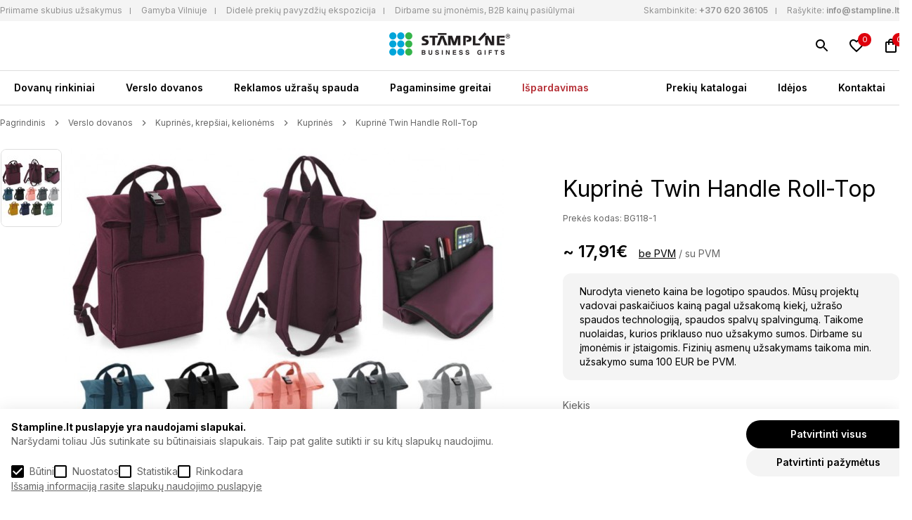

--- FILE ---
content_type: text/html; charset=utf-8
request_url: https://stampline.lt/kuprine-twin-handle-roll-top
body_size: 12824
content:
<!DOCTYPE html>
<!--[if IE]><![endif]-->
<!--[if IE 8 ]><html dir="ltr" lang="lt" class="ie8"><![endif]-->
<!--[if IE 9 ]><html dir="ltr" lang="lt" class="ie9"><![endif]-->
<!--[if (gt IE 9)|!(IE)]><!-->
<html dir="ltr" lang="lt">
<!--<![endif]-->
<head>

<script>
  function getCookie(name) {
    const value = `; ${document.cookie}`;
    const parts = value.split(`; ${name}=`);
    if (parts.length === 2) return parts.pop().split(';').shift();
    return 0;
  }

  window.dataLayer = window.dataLayer || [];
  function gtag(){dataLayer.push(arguments);}

  var marketing = 'denied', 
  statistics= 'denied', 
  storage = 'denied';
  if (getCookie('g_marketing') && getCookie('g_statisics') || getCookie('g_all')) {
    var marketing = 'granted', 
    statistics= 'granted', 
    storage = 'granted';
  }

  if (getCookie('g_marketing')) 
  {
    var marketing = 'granted';
  }

  if (getCookie('g_statisics')) {
    var statistics = 'granted';
  }

  if (getCookie('g_necessary')) {
    var storage = 'granted';
  }

  gtag('consent', 'default', {
    'ad_storage': statistics,
    'ad_user_data': marketing,
    'ad_personalization': marketing,
    'analytics_storage': storage,
  });
</script>


<!-- Google Tag Manager -->
  <script>(function(w,d,s,l,i){w[l]=w[l]||[];w[l].push({'gtm.start':
  new Date().getTime(),event:'gtm.js'});var f=d.getElementsByTagName(s)[0],
  j=d.createElement(s),dl=l!='dataLayer'?'&l='+l:'';j.async=true;j.src=
  'https://www.googletagmanager.com/gtm.js?id='+i+dl;f.parentNode.insertBefore(j,f);
  })(window,document,'script','dataLayer','GTM-NV6RWJ4');</script>
  <!-- End Google Tag Manager -->
<meta charset="UTF-8" />
<meta name="viewport" content="width=device-width, initial-scale=1">
<meta http-equiv="X-UA-Compatible" content="IE=edge">
<title>Kuprinė Twin Handle Roll-Top | Stampline.lt  - Verslo dovanos</title>
<meta property="og:title" content="Kuprinė Twin Handle Roll-Top | Stampline.lt  - Verslo dovanos" />
<meta itemprop="name" content="Kuprinė Twin Handle Roll-Top | Stampline.lt  - Verslo dovanos" />
<meta property="og:site_name" content="Stampline" />
<base href="https://stampline.lt/" />
<meta name="description" content="Pagaminta iš 300D poliesterio.Užsukamas užsegimas viršuje.Priekyje kišenė su skyreliais.Vidinė kišenė su užtrauktuku.Paminkštinta nugaros dalis.Reguliuojam" />
<meta property="og:description" content="Pagaminta iš 300D poliesterio.Užsukamas užsegimas viršuje.Priekyje kišenė su skyreliais.Vidinė kišenė su užtrauktuku.Paminkštinta nugaros dalis.Reguliuojam" />
<meta name="twitter:description" content="Pagaminta iš 300D poliesterio.Užsukamas užsegimas viršuje.Priekyje kišenė su skyreliais.Vidinė kišenė su užtrauktuku.Paminkštinta nugaros dalis.Reguliuojam" />
<meta itemprop="description" content="Pagaminta iš 300D poliesterio.Užsukamas užsegimas viršuje.Priekyje kišenė su skyreliais.Vidinė kišenė su užtrauktuku.Paminkštinta nugaros dalis.Reguliuojam" />
<meta name="keywords" content="Kuprinė Twin Handle Roll-Top" />
  <meta name="twitter:image" content="https://stampline.lt/image/cache/kuprine-twin-handle-roll-top_202304251355331-1000x1000.jpg" />
  <meta property="og:image" content="https://stampline.lt/image/cache/kuprine-twin-handle-roll-top_202304251355331-1000x1000.jpg" />
  <meta itemprop="image" content="https://stampline.lt/image/cache/kuprine-twin-handle-roll-top_202304251355331-1000x1000.jpg" />
<meta property="og:url" content="https://stampline.lt/kuprine-twin-handle-roll-top" />
<meta name="twitter:url" content="https://stampline.lt/kuprine-twin-handle-roll-top" />
<meta itemprop="author" content="Stampline" />
<meta property="og:type" content="shop" />
<script src="catalog/view/theme/stampline/jquery-3.6.0.min.js"></script>
<link href="https://stampline.lt/catalog/view/theme/stampline/style.min.css?version=0.1.3" rel="stylesheet">
<script src="catalog/view/javascript/common.js?version=0.1.3" type="text/javascript"></script>
<link href="https://stampline.lt/kuprine-twin-handle-roll-top" rel="canonical" />
<link href="https://stampline.lt/image/catalog/stamp_favicon.png" rel="icon" />
<link href="https://fonts.googleapis.com/css2?family=Inter:wght@100;200;300;400;500;600;700;800;900&display=swap" rel="stylesheet">
</head>
<body class="site-body">
<!-- Google Tag Manager (noscript) -->
<noscript><iframe src=https://www.googletagmanager.com/ns.html?id=GTM-NV6RWJ4
height="0" width="0" style="display:none;visibility:hidden"></iframe></noscript>
<!-- End Google Tag Manager (noscript) -->
<div id="floating-header">
  <div id="top-bar">
    <div class="container flex">
      <nav>
        <ul>
	<li><a href="https://stampline.lt/b2b-pasiulymai" title="Priimame skubius užsakymus">Priimame skubius užsakymus</a></li>
	<li><a href="https://stampline.lt/gamybos-terminai" title="Gamyba Vilniuje">Gamyba Vilniuje</a></li>
	<li><a href="https://stampline.lt/b2b-pasiulymai" title="Nemokama pavyzdžių prezentacija">Didelė prekių pavyzdžių ekspozicija</a></li>
	<li><a href="https://stampline.lt/b2b-pasiulymai" title="Nemokama pavyzdžių prezentacija">Dirbame su įmonėmis, B2B kainų pasiūlymai</a></li>
</ul>

      </nav>
      <ul class="top-contancts">
        <li><span>Skambinkite:</span> <a href="tel:+370 620 36105" title="Skambinkite">+370 620 36105</a></li>
        <li><span>Rašykite:</span> <a href="mailto:info@stampline.lt" title="Rašykite">info@stampline.lt</a></li>
      </ul>
    </div>
  </div>
  <div id="search" class="relative">
  <input type="text" name="search" value="" placeholder="Paieška" />
  <button type="button" class="absolute"></button>
</div>
  <header class="relative container header">
    <a href="https://stampline.lt/" id="logo" title="Stampline" class="absolute"><img src="catalog/view/theme/stampline/images/logo_new_stampline.jpg" alt="Stampline" title="Stampline" width="172" height="33"></a>
    <button type="button" class="menu-burger absolute" aria-label="Meniu" title="Meniu"></button>
    <div class="icons absolute">
      <a href="https://stampline.lt/paieska" class="search" title="Paieška"></a>
            <a href="https://stampline.lt/index.php?route=account/wishlist" class="wishlist relative" title="Norimos prekės"><span>0</span></a>
      <a href="https://stampline.lt/index.php?route=checkout/cart" class="cart relative" title="Užklausų krepšelis"><span>0</span></a>
    </div>
  </header>
  <nav class="main-navigation container flex">
  <ul>
          <li><a href="https://stampline.lt/dovanu-rinkiniai" title="Dovanų rinkiniai" >Dovanų rinkiniai</a>
                              <div class="with-images flex">
              <ul class="flex">
                                                                <li><a href="https://stampline.lt/dovanu-rinkiniai/naujam-darbuotojui" title="Naujam darbuotojui" ><img src="https://stampline.lt/image/cache/catalog/category/naujam-darbuotojui-161x184.jpg" alt="Naujam darbuotojui"><br>Naujam darbuotojui</a></li>
                                                                 <li><a href="https://stampline.lt/dovanu-rinkiniai/komandos-formavimui" title="Komandos formavimui" ><img src="https://stampline.lt/image/cache/catalog/category/komandos-formavimui-161x184.jpg" alt="Komandos formavimui"><br>Komandos formavimui</a></li>
                                                                 <li><a href="https://stampline.lt/dovanu-rinkiniai/kalediniai-rinkiniai18820" title="Kalėdiniai rinkiniai" ><img src="https://stampline.lt/image/cache/catalog/category/kalediniai-161x184.png" alt="Kalėdiniai rinkiniai"><br>Kalėdiniai rinkiniai</a></li>
                                                                 <li><a href="https://stampline.lt/dovanu-rinkiniai/gurmaniski-rinkiniai" title="Gurmaniški rinkiniai" ><img src="https://stampline.lt/image/cache/catalog/category/gurmaniski-rinkiniai-161x184.jpg" alt="Gurmaniški rinkiniai"><br>Gurmaniški rinkiniai</a></li>
                                                                 <li><a href="https://stampline.lt/dovanu-rinkiniai/kitos-progos" title="Kitos progos" ><img src="https://stampline.lt/image/cache/catalog/category/idėju-dėzutės-161x184.jpg" alt="Kitos progos"><br>Kitos progos</a></li>
                                            </ul>
             <ul class="no-images">
                            </ul>
           </div>
                 </li>
       <li><a href="https://stampline.lt/verslo-dovanos" title="Verslo dovanos" >Verslo dovanos</a>
                              <div class="with-images flex">
              <ul class="flex">
                                                                                                                                                                                                  <li><a href="https://stampline.lt/verslo-dovanos/individualaus-dizaino-dovanos" title="Individualaus dizaino dovanos" ><img src="https://stampline.lt/image/cache/catalog/category/individualaus-dizaino-dovanos-161x184.jpg" alt="Individualaus dizaino dovanos"><br>Individualaus dizaino dovanos</a></li>
                                                                 <li><a href="https://stampline.lt/verslo-dovanos/drabuziai-kita-tekstile" title="Drabužiai, kita tekstilė" ><img src="https://stampline.lt/image/cache/catalog/category/drabuziai-kita-tekstilė-161x184.jpg" alt="Drabužiai, kita tekstilė"><br>Drabužiai, kita tekstilė</a></li>
                                                                 <li><a href="https://stampline.lt/verslo-dovanos/kuprines-krepsiai-kelionems" title="Kuprinės, krepšiai, kelionėms" ><img src="https://stampline.lt/image/cache/catalog/category/kuprinės-krepsiai-kelionėms-161x184.jpg" alt="Kuprinės, krepšiai, kelionėms"><br>Kuprinės, krepšiai, kelionėms</a></li>
                                                                 <li><a href="https://stampline.lt/verslo-dovanos/kaledos-kitos-sventes" title="Kalėdos, kitos šventės" ><img src="https://stampline.lt/image/cache/catalog/category/kalėdos-kitos-sventės-161x184.jpg" alt="Kalėdos, kitos šventės"><br>Kalėdos, kitos šventės</a></li>
                                                                 <li><a href="https://stampline.lt/verslo-dovanos/namams-puodeliai-gertuves" title="Namams, puodeliai, gertuvės" ><img src="https://stampline.lt/image/cache/catalog/category/namams-puodeliai-gertuvės-161x184.jpg" alt="Namams, puodeliai, gertuvės"><br>Namams, puodeliai, gertuvės</a></li>
                                                                 <li><a href="https://stampline.lt/verslo-dovanos/biurui-rasymui-kalendoriai" title="Biurui, rašymui, kalendoriai" ><img src="https://stampline.lt/image/cache/catalog/category/biurui-rasymui-kalendoriai-161x184.jpg" alt="Biurui, rašymui, kalendoriai"><br>Biurui, rašymui, kalendoriai</a></li>
                                                                 <li><a href="https://stampline.lt/verslo-dovanos/technologijos-irankiai-inovatyvios" title="Technologijos, įrankiai, inovatyvios" ><img src="https://stampline.lt/image/cache/catalog/category/technologijos-įrankiai-inovatyvios-161x184.jpg" alt="Technologijos, įrankiai, inovatyvios"><br>Technologijos, įrankiai, inovatyvios</a></li>
                                                                 <li><a href="https://stampline.lt/verslo-dovanos/laisvalaikis-grozis-sveikata" title="Laisvalaikis, grožis, sveikata" ><img src="https://stampline.lt/image/cache/catalog/category/laisvalaikis-grozis-sveikata-161x184.jpg" alt="Laisvalaikis, grožis, sveikata"><br>Laisvalaikis, grožis, sveikata</a></li>
                                                                 <li><a href="https://stampline.lt/verslo-dovanos/saldumynai-gerimai-gurmaniskos" title="Saldumynai, gėrimai, gurmaniškos" ><img src="https://stampline.lt/image/cache/catalog/category/saldumynai-gėrimai-gurmaniskos-161x184.jpg" alt="Saldumynai, gėrimai, gurmaniškos"><br>Saldumynai, gėrimai, gurmaniškos</a></li>
                                                                 <li><a href="https://stampline.lt/verslo-dovanos/prabangios-dovanos" title="Prabangios dovanos" ><img src="https://stampline.lt/image/cache/catalog/category/prabangios-dovanos-161x184.jpg" alt="Prabangios dovanos"><br>Prabangios dovanos</a></li>
                                                                                                                                                                                                                                               </ul>
             <ul class="no-images">
                                <li><a href="https://stampline.lt/verslo-dovanos/naujos-prekes" title="Naujos prekės" >Naujos prekės</a></li>
                                <li><a href="https://stampline.lt/verslo-dovanos/populiariausios-dovanos" title="Populiariausios verslo dovanos" >Populiariausios verslo dovanos</a></li>
                                <li><a href="https://stampline.lt/verslo-dovanos/ekologiskos-dovanos" title="Ekologiškos dovanos" >Ekologiškos dovanos</a></li>
                                <li><a href="https://stampline.lt/zymus-prekiu-zenklai" title="Žymūs prekių ženklai" >Žymūs prekių ženklai</a></li>
                                <li><a href="https://echostamp.lt" title="Antspaudai" target="_blank">Antspaudai</a></li>
                            </ul>
           </div>
                 </li>
       <li><a href="https://stampline.lt/reklamos-uzrasu-spauda" title="Reklamos užrašų spauda" >Reklamos užrašų spauda</a>
           </li>
       <li><a href="https://stampline.lt/pagaminsime-greitai" title="Pagaminsime greitai" >Pagaminsime greitai</a>
           </li>
       <li><a href="https://stampline.lt/ispardavimas" title="Išpardavimas" >Išpardavimas</a>
           </li>
 </ul>
<ul>
    <li><a href="https://stampline.lt/katalogai" title="Prekių katalogai" >Prekių katalogai</a></li>
    <li><a href="https://stampline.lt/idejos" title="Idėjos" >Idėjos</a></li>
    <li><a href="https://stampline.lt/kontaktai" title="Kontaktai" >Kontaktai</a></li>
 </ul>
</nav>
</div>

<main class="container foot">
  <section class="product-page">
    <nav class="breadcrumbs flex">
              <a href="https://stampline.lt/" title="Pagrindinis">Pagrindinis</a>
              <a href="https://stampline.lt/verslo-dovanos" title="Verslo dovanos">Verslo dovanos</a>
              <a href="https://stampline.lt/verslo-dovanos/kuprines-krepsiai-kelionems" title="Kuprinės, krepšiai, kelionėms">Kuprinės, krepšiai, kelionėms</a>
              <a href="https://stampline.lt/verslo-dovanos/kuprines-krepsiai-kelionems/kuprines" title="Kuprinės">Kuprinės</a>
              <a href="https://stampline.lt/kuprine-twin-handle-roll-top" title="Kuprinė Twin Handle Roll-Top">Kuprinė Twin Handle Roll-Top</a>
          </nav>
    <div class="flex product-top">
      <div class="flex product-images">
        <div class="gallery">
                      <a  title="Kuprinė Twin Handle Roll-Top"><img src="https://stampline.lt/image/cache/kuprine-twin-handle-roll-top_202304251355331-85x109.jpg" title="Kuprinė Twin Handle Roll-Top" alt="Kuprinė Twin Handle Roll-Top" /></a>
                  </div>
        <div class="main-image">
                      <a data-fancybox="gallery" href="https://stampline.lt/image/cache/kuprine-twin-handle-roll-top_202304251355331-1000x1000.jpg" title="Kuprinė Twin Handle Roll-Top"><img src="https://stampline.lt/image/cache/kuprine-twin-handle-roll-top_202304251355331-628x628.jpg" title="Kuprinė Twin Handle Roll-Top" alt="Kuprinė Twin Handle Roll-Top" /></a>
                  </div>
        <div class="facts flex">
          <ul>
	<li>Prekių sandėlis Vilnuje</li>
	<li>I&scaron;sirinkite ir mes pagaminsime taip greitai, kaip Jums reikia</li>
</ul>

<ul>
	<li>Nuosava gamybos bazė</li>
	<li>Mes garantuojame geriausią kainos ir kokybės santykį</li>
</ul>

<ul>
	<li>Platus asortimentas</li>
	<li>Patikimi ir gerai žinomi verslo dovanų katalogai i&scaron; Europos ir pasaulio</li>
</ul>

<ul>
	<li>Operatyvus aptarnavimas</li>
	<li>Greitai reaguojame į pasiūlymų užklausas ir užsakymus</li>
</ul>

        </div>
      </div>
      <div class="product-content">
        <div class="tags flex">
                            </div>
        <h1>Kuprinė Twin Handle Roll-Top</h1>
        <p class="info product-code">Prekės kodas:  BG118-1  </p>
                                              <div class="price" data-taxes="~ 21,67€" data-no-taxes="~ 17,91€">
              <span>~ 17,91€</span>
              <button type="button" data-info="no-taxes"  class="active">be PVM</button> / <button data-info="taxes" type="button">su PVM</button>
            </div>
                    <div class="info-price">
            Nurodyta vieneto kaina be logotipo spaudos. Mūsų projektų vadovai paskaičiuos kainą pagal užsakomą kiekį, užrašo spaudos technologiją, spaudos spalvų spalvingumą. Taikome nuolaidas, kurios priklauso nuo užsakymo sumos. Dirbame su įmonėmis ir įstaigomis. Fizinių asmenų užsakymams taikoma min. užsakymo suma 100 EUR be PVM.          
          </div>
                <div class="cart-info">
          <label for="quantity">Kiekis</label>
          <input type="number" value="1" name="quantity" min="1" id="quantity">
                                                    <label for="color">Spalva</label>
                <div class="colors flex">
                                      <label for="color-1281">
                      <input type="radio" value="60025" name="options[1]"  id="color-1281" data-name="Alyvuogių žalia"  data-model="BG118-9|"   >
                      <span  style="background-color: #6D721E;"></span>
                    </label>
                                      <label for="color-378">
                      <input type="radio" value="60020" name="options[1]"  id="color-378" data-name="Bordinė"  data-model="BG118-4|"   >
                      <span  style="background-color: #9E0508;"></span>
                    </label>
                                      <label for="color-580">
                      <input type="radio" value="60023" name="options[1]"  id="color-580" data-name="Geltona"  data-model="BG118-7|"   >
                      <span  style="background-color: #FFE600;"></span>
                    </label>
                                      <label for="color-1053">
                      <input type="radio" value="60021" name="options[1]"  id="color-1053" data-name="Grafito pilka"  data-model="BG118-5|"   >
                      <span  style="background-color: #454343;"></span>
                    </label>
                                      <label for="color-182">
                      <input type="radio" value="60017" name="options[1]"  id="color-182" data-name="Juoda"  data-model="BG118-1|"   >
                      <span  style="background-color: #000000;"></span>
                    </label>
                                      <label for="color-982">
                      <input type="radio" value="60018" name="options[1]"  id="color-982" data-name="Mėlyna"  data-model="BG118-2|"   >
                      <span  style="background-color: #0000FF;"></span>
                    </label>
                                      <label for="color-565">
                      <input type="radio" value="60026" name="options[1]"  id="color-565" data-name="Mėtų žalia"  data-model="BG118-10|"   >
                      <span  style="background-color: #7BD4C4;"></span>
                    </label>
                                      <label for="color-268">
                      <input type="radio" value="60019" name="options[1]"  id="color-268" data-name="Rožinė"  data-model="BG118-3|"   >
                      <span  style="background-color: #FF93AC;"></span>
                    </label>
                                      <label for="color-1615">
                      <input type="radio" value="60022" name="options[1]"  id="color-1615" data-name="Šviesi pilka"  data-model="BG118-6|"   >
                      <span  style="background-color: #CCCCCC;"></span>
                    </label>
                                      <label for="color-1152">
                      <input type="radio" value="60024" name="options[1]"  id="color-1152" data-name="Tamsi mėlyna"  data-model="BG118-8|"   >
                      <span  style="background-color: #213D54;"></span>
                    </label>
                                  </div>
                                              <div class="btns flex">
            <button type="button" class="add-to-cart">Į užklausų krepšelį</button>
            <button type="button" class="wishlist" title="Pridėti į norų sąrašą" onclick="wishlist.add('60017');"></button>
          </div>
          <input type="hidden" name="product_id" value="60017">
        </div>
        <div class="product-descriptions">
          <button type="button" data-tab="description" class="active">Aprašymas</button>
                      <button type="button" data-tab="table">Techninė charakteristika</button>
                    <div id="description" class="description active">
            <div class="all-content">
              <p><ul>
	<li>Pagaminta i&scaron; 300D poliesterio.</li>
	<li>Užsukamas užsegimas vir&scaron;uje.</li>
	<li>Priekyje ki&scaron;enė su skyreliais.</li>
	<li>Vidinė ki&scaron;enė su užtrauktuku.</li>
	<li>Pamink&scaron;tinta nugaros dalis.</li>
	<li>Reguliuojamos petne&scaron;os.</li>
	<li>Dydis -&nbsp;28 x 38 x 12 cm.</li>
</ul>
</p>
                          </div>
            <button type="button" id="more-less" data-more="Rodyti daugiau" data-less="Rodyti mažiau">Rodyti daugiau</button>
          </div>
                      <div id="table" class="description">
                              <p><strong>Dydis</strong>: 28x38x12 cm.</p>

                                            <p><strong>Spalva:</strong>  Alyvuogių žalia, Bordinė, Geltona, Grafito pilka, Juoda, Mėlyna, Mėtų žalia, Rožinė, Šviesi pilka, Tamsi mėlyna</p>
                                                                                                        </div>
              </div>
    </div>
  </div>
</section>
  <section class="products-slider">
    <p>Panašios prekės</p>
    <div class="products-list">
           <div class="product">
    <a href="https://stampline.lt/swiss-peak-aware-1200d-deluxe-cooler-backpack" class="image" title="Swiss Peak AWARE™ 1200D deluxe šaltkrepšis - kuprinė, 19L"><img src="https://stampline.lt/image/cache/catalog/xd/P422.431__B_7__719ca6482e034b5f9446df627a3b13ea-260x300.jpg" alt="Swiss Peak AWARE™ 1200D deluxe šaltkrepšis - kuprinė, 19L" title="Swiss Peak AWARE™ 1200D deluxe šaltkrepšis - kuprinė, 19L" width="260" height="300" loading="lazy"></a>
    <div class="tags flex">
                    <a href="https://stampline.lt/swiss-peak" class="brand" title="Swiss Peak"><img src="https://stampline.lt/image/cache/catalog/prekiu-zenklai-nauji/SWISS-PEAK-max-100.jpg" alt="Swiss Peak" title="Swiss Peak"></a>
          </div>
    <a href="https://stampline.lt/swiss-peak-aware-1200d-deluxe-cooler-backpack" class="title" title="Swiss Peak AWARE™ 1200D deluxe šaltkrepšis - kuprinė, 19L">Swiss Peak AWARE™ 1200D deluxe šaltkrepšis - kuprinė, 19L</a>
                  <div class="price" data-taxes="~ 39,63€" data-no-taxes="~ 32,75€">~ 32,75€</div>
                    <div class="colors">
                  <button type="button" title="Juoda" style="background:  #000000;"></button>
              </div>
        <div class="btns flex">
      <button type="button" class="add-to-cart" onclick="cart.add('580', '1');">Į užklausų krepšelį</button>
      <a href="https://stampline.lt/swiss-peak-aware-1200d-deluxe-cooler-backpack" class="preview" title="Peržiūrėti Swiss Peak AWARE™ 1200D deluxe šaltkrepšis - kuprinė, 19L"></a>
              <button type="button" class="wishlist" title="Pridėti į norų sąrašą" onclick="wishlist.add('580');"></button>
          </div>
  </div>
   <div class="product">
    <a href="https://stampline.lt/bobby-hero-regular-anti-theft-backpack142620" class="image" title="Bobby Hero Regular kuprinė su apsauga nuo vagysčių, 15,6&quot;"><img src="https://stampline.lt/image/cache/catalog/xd/P705.299__B_1-260x300.jpg" alt="Bobby Hero Regular kuprinė su apsauga nuo vagysčių, 15,6&quot;" title="Bobby Hero Regular kuprinė su apsauga nuo vagysčių, 15,6&quot;" width="260" height="300" loading="lazy"></a>
    <div class="tags flex">
              <div class="labels">
                      <div class="label" style="color:#4B9A26; background:#4B9A2626;">
              Ekologiška
            </div>
                  </div>
                    <a href="https://stampline.lt/xd-design" class="brand" title="XD Design"><img src="https://stampline.lt/image/cache/catalog/prekiu-zenklai-nauji/XD-DESIGN-max-100.jpg" alt="XD Design" title="XD Design"></a>
          </div>
    <a href="https://stampline.lt/bobby-hero-regular-anti-theft-backpack142620" class="title" title="Bobby Hero Regular kuprinė su apsauga nuo vagysčių, 15,6&quot;">Bobby Hero Regular kuprinė su apsauga nuo vagysčių, 15,6&quot;</a>
                  <div class="price" data-taxes="~ 109,26€" data-no-taxes="~ 90,30€">~ 90,30€</div>
                    <div class="colors">
                  <button type="button" title="Juoda" style="background:  #000000;"></button>
                  <button type="button" title="Pilka" style="background:  #708C98;"></button>
                  <button type="button" title="Raudona" style="background:  #FF0000;"></button>
                  <button type="button" title="Tamsi mėlyna" style="background:  #213D54;"></button>
                  <button type="button" title="Žalia" style="background:  #008000;"></button>
              </div>
        <div class="btns flex">
      <button type="button" class="add-to-cart" onclick="cart.add('1426', '1');">Į užklausų krepšelį</button>
      <a href="https://stampline.lt/bobby-hero-regular-anti-theft-backpack142620" class="preview" title="Peržiūrėti Bobby Hero Regular kuprinė su apsauga nuo vagysčių, 15,6&quot;"></a>
              <button type="button" class="wishlist" title="Pridėti į norų sąrašą" onclick="wishlist.add('1426');"></button>
          </div>
  </div>
   <div class="product">
    <a href="https://stampline.lt/urban-lite-anti-theft-backpack142920" class="image" title="Urban Lite kuprinė su apsauga nuo vagysčių, 15,6&quot;"><img src="https://stampline.lt/image/cache/catalog/xd/P705.502__B_1-260x300.jpg" alt="Urban Lite kuprinė su apsauga nuo vagysčių, 15,6&quot;" title="Urban Lite kuprinė su apsauga nuo vagysčių, 15,6&quot;" width="260" height="300" loading="lazy"></a>
    <div class="tags flex">
                    <a href="https://stampline.lt/xd-design" class="brand" title="XD Design"><img src="https://stampline.lt/image/cache/catalog/prekiu-zenklai-nauji/XD-DESIGN-max-100.jpg" alt="XD Design" title="XD Design"></a>
          </div>
    <a href="https://stampline.lt/urban-lite-anti-theft-backpack142920" class="title" title="Urban Lite kuprinė su apsauga nuo vagysčių, 15,6&quot;">Urban Lite kuprinė su apsauga nuo vagysčių, 15,6&quot;</a>
                  <div class="price" data-taxes="~ 81,92€" data-no-taxes="~ 67,70€">~ 67,70€</div>
                    <div class="colors">
                  <button type="button" title="Juoda" style="background:  #000000;"></button>
                  <button type="button" title="Pilka" style="background:  #708C98;"></button>
                  <button type="button" title="Tamsi mėlyna" style="background:  #213D54;"></button>
              </div>
        <div class="btns flex">
      <button type="button" class="add-to-cart" onclick="cart.add('1429', '1');">Į užklausų krepšelį</button>
      <a href="https://stampline.lt/urban-lite-anti-theft-backpack142920" class="preview" title="Peržiūrėti Urban Lite kuprinė su apsauga nuo vagysčių, 15,6&quot;"></a>
              <button type="button" class="wishlist" title="Pridėti į norų sąrašą" onclick="wishlist.add('1429');"></button>
          </div>
  </div>
   <div class="product">
    <a href="https://stampline.lt/urban-anti-theft-cut-proof-backpack" class="image" title="Urban kuprinė su apsauga nuo vagysčių ir atspari pjūviams, 15,6&quot;"><img src="https://stampline.lt/image/cache/catalog/xd/p705.642__b_4-260x300.jpg" alt="Urban kuprinė su apsauga nuo vagysčių ir atspari pjūviams, 15,6&quot;" title="Urban kuprinė su apsauga nuo vagysčių ir atspari pjūviams, 15,6&quot;" width="260" height="300" loading="lazy"></a>
    <div class="tags flex">
                    <a href="https://stampline.lt/xd-design" class="brand" title="XD Design"><img src="https://stampline.lt/image/cache/catalog/prekiu-zenklai-nauji/XD-DESIGN-max-100.jpg" alt="XD Design" title="XD Design"></a>
          </div>
    <a href="https://stampline.lt/urban-anti-theft-cut-proof-backpack" class="title" title="Urban kuprinė su apsauga nuo vagysčių ir atspari pjūviams, 15,6&quot;">Urban kuprinė su apsauga nuo vagysčių ir atspari pjūviams, 15,6&quot;</a>
                  <div class="price" data-taxes="~ 95,59€" data-no-taxes="~ 79,00€">~ 79,00€</div>
                    <div class="colors">
                  <button type="button" title="Pilka" style="background:  #708C98;"></button>
              </div>
        <div class="btns flex">
      <button type="button" class="add-to-cart" onclick="cart.add('1434', '1');">Į užklausų krepšelį</button>
      <a href="https://stampline.lt/urban-anti-theft-cut-proof-backpack" class="preview" title="Peržiūrėti Urban kuprinė su apsauga nuo vagysčių ir atspari pjūviams, 15,6&quot;"></a>
              <button type="button" class="wishlist" title="Pridėti į norų sąrašą" onclick="wishlist.add('1434');"></button>
          </div>
  </div>

    </div>
  </section>
  <section class="products-slider">
    <p>Populiariausios verslo dovanos</p>
    <p>Populiariausios verslo dovanos, TOP dovanos &ndash; tai, ką dažniausiai renkasi įmonės reprezentacijai. Atributika su...</p>

    <a href="https://stampline.lt/verslo-dovanos/populiariausios-dovanos" title="Populiariausios verslo dovanos">Žiūrėti daugiau</a>
    <div class="products-list">
           <div class="product">
    <a href="https://stampline.lt/fix-multitool" class="image" title="Fix daugiafunkcinis įrankis"><img src="https://stampline.lt/image/cache/catalog/xd/P221.131__B_1-260x300.jpg" alt="Fix daugiafunkcinis įrankis" title="Fix daugiafunkcinis įrankis" width="260" height="300" loading="lazy"></a>
    <div class="tags flex">
              <div class="labels">
                      <div class="label" style="color:#50B692; background:#50B69226;">
              Populiaru
            </div>
                  </div>
                    <a href="https://stampline.lt/xd-collection" class="brand" title="XD Collection"><img src="https://stampline.lt/image/cache/catalog/prekiu-zenklai-nauji/XD-COLLECTION-max-100.jpg" alt="XD Collection" title="XD Collection"></a>
          </div>
    <a href="https://stampline.lt/fix-multitool" class="title" title="Fix daugiafunkcinis įrankis">Fix daugiafunkcinis įrankis</a>
                  <div class="price" data-taxes="~ 13,61€" data-no-taxes="~ 11,25€">~ 11,25€</div>
                    <div class="colors">
                  <button type="button" title="Juoda" style="background:  #000000;"></button>
                  <button type="button" title="Mėlyna" style="background:  #0000FF;"></button>
              </div>
        <div class="btns flex">
      <button type="button" class="add-to-cart" onclick="cart.add('33', '1');">Į užklausų krepšelį</button>
      <a href="https://stampline.lt/fix-multitool" class="preview" title="Peržiūrėti Fix daugiafunkcinis įrankis"></a>
              <button type="button" class="wishlist" title="Pridėti į norų sąrašą" onclick="wishlist.add('33');"></button>
          </div>
  </div>
   <div class="product">
    <a href="https://stampline.lt/wood-multitool-mini" class="image" title="Wood daugiafunkcinis įrankis mini"><img src="https://stampline.lt/image/cache/catalog/xd/P221.379__B_1-260x300.jpg" alt="Wood daugiafunkcinis įrankis mini" title="Wood daugiafunkcinis įrankis mini" width="260" height="300" loading="lazy"></a>
    <div class="tags flex">
              <div class="labels">
                      <div class="label" style="color:#50B692; background:#50B69226;">
              Populiaru
            </div>
                  </div>
                    <a href="https://stampline.lt/xd-collection" class="brand" title="XD Collection"><img src="https://stampline.lt/image/cache/catalog/prekiu-zenklai-nauji/XD-COLLECTION-max-100.jpg" alt="XD Collection" title="XD Collection"></a>
          </div>
    <a href="https://stampline.lt/wood-multitool-mini" class="title" title="Wood daugiafunkcinis įrankis mini">Wood daugiafunkcinis įrankis mini</a>
                  <div class="price" data-taxes="~ 9,56€" data-no-taxes="~ 7,90€">~ 7,90€</div>
                    <div class="colors">
                  <button type="button" title="Ruda" style="background:  #854442;"></button>
              </div>
        <div class="btns flex">
      <button type="button" class="add-to-cart" onclick="cart.add('54', '1');">Į užklausų krepšelį</button>
      <a href="https://stampline.lt/wood-multitool-mini" class="preview" title="Peržiūrėti Wood daugiafunkcinis įrankis mini"></a>
              <button type="button" class="wishlist" title="Pridėti į norų sąrašą" onclick="wishlist.add('54');"></button>
          </div>
  </div>
   <div class="product">
    <a href="https://stampline.lt/5-in-1-aluminium-toolpen" class="image" title="5in1 aliuminis rašiklis-įrankis"><img src="https://stampline.lt/image/cache/catalog/xd/P221.551__B_1-260x300.jpg" alt="5in1 aliuminis rašiklis-įrankis" title="5in1 aliuminis rašiklis-įrankis" width="260" height="300" loading="lazy"></a>
    <div class="tags flex">
              <div class="labels">
                      <div class="label" style="color:#50B692; background:#50B69226;">
              Populiaru
            </div>
                  </div>
                    <a href="https://stampline.lt/xd-collection" class="brand" title="XD Collection"><img src="https://stampline.lt/image/cache/catalog/prekiu-zenklai-nauji/XD-COLLECTION-max-100.jpg" alt="XD Collection" title="XD Collection"></a>
          </div>
    <a href="https://stampline.lt/5-in-1-aluminium-toolpen" class="title" title="5in1 aliuminis rašiklis-įrankis">5in1 aliuminis rašiklis-įrankis</a>
                  <div class="price" data-taxes="~ 8,13€" data-no-taxes="~ 6,72€">~ 6,72€</div>
                    <div class="colors">
                  <button type="button" title="Balta" style="background:  #FFFFFF;"></button>
                  <button type="button" title="Juoda" style="background:  #000000;"></button>
                  <button type="button" title="Pilka" style="background:  #708C98;"></button>
              </div>
        <div class="btns flex">
      <button type="button" class="add-to-cart" onclick="cart.add('65', '1');">Į užklausų krepšelį</button>
      <a href="https://stampline.lt/5-in-1-aluminium-toolpen" class="preview" title="Peržiūrėti 5in1 aliuminis rašiklis-įrankis"></a>
              <button type="button" class="wishlist" title="Pridėti į norų sąrašą" onclick="wishlist.add('65');"></button>
          </div>
  </div>
   <div class="product">
    <a href="https://stampline.lt/first-aid-set-in-pouch" class="image" title="Pirmosios pagalbos rinkinys maišelyje"><img src="https://stampline.lt/image/cache/catalog/xd/p265.310__b_1-260x300.jpg" alt="Pirmosios pagalbos rinkinys maišelyje" title="Pirmosios pagalbos rinkinys maišelyje" width="260" height="300" loading="lazy"></a>
    <div class="tags flex">
              <div class="labels">
                      <div class="label" style="color:#50B692; background:#50B69226;">
              Populiaru
            </div>
                  </div>
                    <a href="https://stampline.lt/xd-collection" class="brand" title="XD Collection"><img src="https://stampline.lt/image/cache/catalog/prekiu-zenklai-nauji/XD-COLLECTION-max-100.jpg" alt="XD Collection" title="XD Collection"></a>
          </div>
    <a href="https://stampline.lt/first-aid-set-in-pouch" class="title" title="Pirmosios pagalbos rinkinys maišelyje">Pirmosios pagalbos rinkinys maišelyje</a>
                  <div class="price" data-taxes="~ 5,40€" data-no-taxes="~ 4,46€">~ 4,46€</div>
                    <div class="colors">
                  <button type="button" title="Balta" style="background:  #FFFFFF;"></button>
                  <button type="button" title="Raudona" style="background:  #FF0000;"></button>
                  <button type="button" title="Tamsi mėlyna" style="background:  #213D54;"></button>
              </div>
        <div class="btns flex">
      <button type="button" class="add-to-cart" onclick="cart.add('153', '1');">Į užklausų krepšelį</button>
      <a href="https://stampline.lt/first-aid-set-in-pouch" class="preview" title="Peržiūrėti Pirmosios pagalbos rinkinys maišelyje"></a>
              <button type="button" class="wishlist" title="Pridėti į norų sąrašą" onclick="wishlist.add('153');"></button>
          </div>
  </div>
   <div class="product">
    <a href="https://stampline.lt/rcs-recycled-stainless-steel-leakproof-lunch-box" class="image" title="RCS perdirbto plieno, skysčiui nepralaidi pietų dėžutė, 800ml"><img src="https://stampline.lt/image/cache/catalog/xd/P269.082__P_500__6824ea14463d4a5abe41985c1ced9f3b-260x300.jpg" alt="RCS perdirbto plieno, skysčiui nepralaidi pietų dėžutė, 800ml" title="RCS perdirbto plieno, skysčiui nepralaidi pietų dėžutė, 800ml" width="260" height="300" loading="lazy"></a>
    <div class="tags flex">
              <div class="labels">
                      <div class="label" style="color:#4B9A26; background:#4B9A2626;">
              Ekologiška
            </div>
                      <div class="label" style="color:#50B692; background:#50B69226;">
              Populiaru
            </div>
                  </div>
                    <a href="https://stampline.lt/xd-collection" class="brand" title="XD Collection"><img src="https://stampline.lt/image/cache/catalog/prekiu-zenklai-nauji/XD-COLLECTION-max-100.jpg" alt="XD Collection" title="XD Collection"></a>
          </div>
    <a href="https://stampline.lt/rcs-recycled-stainless-steel-leakproof-lunch-box" class="title" title="RCS perdirbto plieno, skysčiui nepralaidi pietų dėžutė, 800ml">RCS perdirbto plieno, skysčiui nepralaidi pietų dėžutė, 800ml</a>
                  <div class="price" data-taxes="~ 23,17€" data-no-taxes="~ 19,15€">~ 19,15€</div>
                    <div class="colors">
                  <button type="button" title="Sidabras" style="background:  #C0C0C0;"></button>
              </div>
        <div class="btns flex">
      <button type="button" class="add-to-cart" onclick="cart.add('166', '1');">Į užklausų krepšelį</button>
      <a href="https://stampline.lt/rcs-recycled-stainless-steel-leakproof-lunch-box" class="preview" title="Peržiūrėti RCS perdirbto plieno, skysčiui nepralaidi pietų dėžutė, 800ml"></a>
              <button type="button" class="wishlist" title="Pridėti į norų sąrašą" onclick="wishlist.add('166');"></button>
          </div>
  </div>
   <div class="product">
    <a href="https://stampline.lt/uv-c-steriliser-box" class="image" title="UV-C sterilizatoriaus dėžutė"><img src="https://stampline.lt/image/cache/catalog/xd/P301.103__B_2-260x300.jpg" alt="UV-C sterilizatoriaus dėžutė" title="UV-C sterilizatoriaus dėžutė" width="260" height="300" loading="lazy"></a>
    <div class="tags flex">
              <div class="labels">
                      <div class="label" style="color:#50B692; background:#50B69226;">
              Populiaru
            </div>
                      <div class="label" style="color:#FF3115; background:#FF311526;">
              Išpardavimas
            </div>
                  </div>
                    <a href="https://stampline.lt/xd-collection" class="brand" title="XD Collection"><img src="https://stampline.lt/image/cache/catalog/prekiu-zenklai-nauji/XD-COLLECTION-max-100.jpg" alt="XD Collection" title="XD Collection"></a>
          </div>
    <a href="https://stampline.lt/uv-c-steriliser-box" class="title" title="UV-C sterilizatoriaus dėžutė">UV-C sterilizatoriaus dėžutė</a>
                  <div class="price" data-taxes="~ 6,78€" data-no-taxes="~ 5,60€">~ 5,60€</div>
                    <div class="colors">
                  <button type="button" title="Balta" style="background:  #FFFFFF;"></button>
              </div>
        <div class="btns flex">
      <button type="button" class="add-to-cart" onclick="cart.add('200', '1');">Į užklausų krepšelį</button>
      <a href="https://stampline.lt/uv-c-steriliser-box" class="preview" title="Peržiūrėti UV-C sterilizatoriaus dėžutė"></a>
              <button type="button" class="wishlist" title="Pridėti į norų sąrašą" onclick="wishlist.add('200');"></button>
          </div>
  </div>
   <div class="product">
    <a href="https://stampline.lt/uv-c-steriliser-box-with-5w-wireless-charger" class="image" title="UV-C sterilizatoriaus dėžutė su 5W belaidis įkroviklis"><img src="https://stampline.lt/image/cache/catalog/xd/P301.113__B_12-260x300.jpg" alt="UV-C sterilizatoriaus dėžutė su 5W belaidis įkroviklis" title="UV-C sterilizatoriaus dėžutė su 5W belaidis įkroviklis" width="260" height="300" loading="lazy"></a>
    <div class="tags flex">
              <div class="labels">
                      <div class="label" style="color:#0073C7; background:#0073C726;">
              Nauja
            </div>
                      <div class="label" style="color:#50B692; background:#50B69226;">
              Populiaru
            </div>
                      <div class="label" style="color:#FF3115; background:#FF311526;">
              Išpardavimas
            </div>
                  </div>
                    <a href="https://stampline.lt/xd-collection" class="brand" title="XD Collection"><img src="https://stampline.lt/image/cache/catalog/prekiu-zenklai-nauji/XD-COLLECTION-max-100.jpg" alt="XD Collection" title="XD Collection"></a>
          </div>
    <a href="https://stampline.lt/uv-c-steriliser-box-with-5w-wireless-charger" class="title" title="UV-C sterilizatoriaus dėžutė su 5W belaidis įkroviklis">UV-C sterilizatoriaus dėžutė su 5W belaidis įkroviklis</a>
                  <div class="price" data-taxes="~ 10,87€" data-no-taxes="~ 8,98€">~ 8,98€</div>
                    <div class="colors">
                  <button type="button" title="Balta" style="background:  #FFFFFF;"></button>
              </div>
        <div class="btns flex">
      <button type="button" class="add-to-cart" onclick="cart.add('201', '1');">Į užklausų krepšelį</button>
      <a href="https://stampline.lt/uv-c-steriliser-box-with-5w-wireless-charger" class="preview" title="Peržiūrėti UV-C sterilizatoriaus dėžutė su 5W belaidis įkroviklis"></a>
              <button type="button" class="wishlist" title="Pridėti į norų sąrašą" onclick="wishlist.add('201');"></button>
          </div>
  </div>
   <div class="product">
    <a href="https://stampline.lt/rena-uv-c-steriliser-box-with-5w-wireless-charger" class="image" title="Rena UV-C sterilizatoriaus dėžutė su 5W belaidis įkroviklis"><img src="https://stampline.lt/image/cache/catalog/xd/P301.132__M_400-260x300.jpg" alt="Rena UV-C sterilizatoriaus dėžutė su 5W belaidis įkroviklis" title="Rena UV-C sterilizatoriaus dėžutė su 5W belaidis įkroviklis" width="260" height="300" loading="lazy"></a>
    <div class="tags flex">
              <div class="labels">
                      <div class="label" style="color:#50B692; background:#50B69226;">
              Populiaru
            </div>
                      <div class="label" style="color:#FF3115; background:#FF311526;">
              Išpardavimas
            </div>
                  </div>
                    <a href="https://stampline.lt/xd-xclusive" class="brand" title="XD Xclusive"><img src="https://stampline.lt/image/cache/catalog/prekiu-zenklai-nauji/XD-XCLUSIVE-max-100.jpg" alt="XD Xclusive" title="XD Xclusive"></a>
          </div>
    <a href="https://stampline.lt/rena-uv-c-steriliser-box-with-5w-wireless-charger" class="title" title="Rena UV-C sterilizatoriaus dėžutė su 5W belaidis įkroviklis">Rena UV-C sterilizatoriaus dėžutė su 5W belaidis įkroviklis</a>
                  <div class="price" data-taxes="~ 12,23€" data-no-taxes="~ 10,11€">~ 10,11€</div>
                    <div class="colors">
                  <button type="button" title="Pilka" style="background:  #708C98;"></button>
              </div>
        <div class="btns flex">
      <button type="button" class="add-to-cart" onclick="cart.add('203', '1');">Į užklausų krepšelį</button>
      <a href="https://stampline.lt/rena-uv-c-steriliser-box-with-5w-wireless-charger" class="preview" title="Peržiūrėti Rena UV-C sterilizatoriaus dėžutė su 5W belaidis įkroviklis"></a>
              <button type="button" class="wishlist" title="Pridėti į norų sąrašą" onclick="wishlist.add('203');"></button>
          </div>
  </div>
   <div class="product">
    <a href="https://stampline.lt/10-000-mah-wheat-straw-powerbank" class="image" title="10000 mah išorinė baterija (power bank įkroviklis) iš kviečių šiaudų pluošto"><img src="https://stampline.lt/image/cache/catalog/xd/P322.299__B_1-260x300.jpg" alt="10000 mah išorinė baterija (power bank įkroviklis) iš kviečių šiaudų pluošto" title="10000 mah išorinė baterija (power bank įkroviklis) iš kviečių šiaudų pluošto" width="260" height="300" loading="lazy"></a>
    <div class="tags flex">
              <div class="labels">
                      <div class="label" style="color:#50B692; background:#50B69226;">
              Populiaru
            </div>
                  </div>
                    <a href="https://stampline.lt/xd-collection" class="brand" title="XD Collection"><img src="https://stampline.lt/image/cache/catalog/prekiu-zenklai-nauji/XD-COLLECTION-max-100.jpg" alt="XD Collection" title="XD Collection"></a>
          </div>
    <a href="https://stampline.lt/10-000-mah-wheat-straw-powerbank" class="title" title="10000 mah išorinė baterija (power bank įkroviklis) iš kviečių šiaudų pluošto">10000 mah išorinė baterija (power bank įkroviklis) iš kviečių šiaudų pluošto</a>
                  <div class="price" data-taxes="~ 27,23€" data-no-taxes="~ 22,50€">~ 22,50€</div>
                    <div class="colors">
                  <button type="button" title="Ruda" style="background:  #854442;"></button>
              </div>
        <div class="btns flex">
      <button type="button" class="add-to-cart" onclick="cart.add('330', '1');">Į užklausų krepšelį</button>
      <a href="https://stampline.lt/10-000-mah-wheat-straw-powerbank" class="preview" title="Peržiūrėti 10000 mah išorinė baterija (power bank įkroviklis) iš kviečių šiaudų pluošto"></a>
              <button type="button" class="wishlist" title="Pridėti į norų sąrašą" onclick="wishlist.add('330');"></button>
          </div>
  </div>
   <div class="product">
    <a href="https://stampline.lt/rcs-standard-recycled-plastic-10-000-mah-powerbank" class="image" title="RCS 10000 mAh standarto perdirbto plastiko išorinė baterija (power bank įkroviklis)"><img src="https://stampline.lt/image/cache/catalog/xd/P322.661__B_1-260x300.jpg" alt="RCS 10000 mAh standarto perdirbto plastiko išorinė baterija (power bank įkroviklis)" title="RCS 10000 mAh standarto perdirbto plastiko išorinė baterija (power bank įkroviklis)" width="260" height="300" loading="lazy"></a>
    <div class="tags flex">
              <div class="labels">
                      <div class="label" style="color:#50B692; background:#50B69226;">
              Populiaru
            </div>
                  </div>
                    <a href="https://stampline.lt/xd-collection" class="brand" title="XD Collection"><img src="https://stampline.lt/image/cache/catalog/prekiu-zenklai-nauji/XD-COLLECTION-max-100.jpg" alt="XD Collection" title="XD Collection"></a>
          </div>
    <a href="https://stampline.lt/rcs-standard-recycled-plastic-10-000-mah-powerbank" class="title" title="RCS 10000 mAh standarto perdirbto plastiko išorinė baterija (power bank įkroviklis)">RCS 10000 mAh standarto perdirbto plastiko išorinė baterija (power bank įkroviklis)</a>
                  <div class="price" data-taxes="~ 23,11€" data-no-taxes="~ 19,10€">~ 19,10€</div>
                    <div class="colors">
                  <button type="button" title="Balta" style="background:  #FFFFFF;"></button>
                  <button type="button" title="Juoda" style="background:  #000000;"></button>
              </div>
        <div class="btns flex">
      <button type="button" class="add-to-cart" onclick="cart.add('333', '1');">Į užklausų krepšelį</button>
      <a href="https://stampline.lt/rcs-standard-recycled-plastic-10-000-mah-powerbank" class="preview" title="Peržiūrėti RCS 10000 mAh standarto perdirbto plastiko išorinė baterija (power bank įkroviklis)"></a>
              <button type="button" class="wishlist" title="Pridėti į norų sąrašą" onclick="wishlist.add('333');"></button>
          </div>
  </div>
   <div class="product">
    <a href="https://stampline.lt/urban-vitamin-pasadena-20-000-mah-18w-pd-powerbank33920" class="image" title="Urban Vitamin Pasadena 20000 mAh išorinė baterija (power bank įkroviklis), 18W PD"><img src="https://stampline.lt/image/cache/catalog/xd/P322.753__B_1-260x300.jpg" alt="Urban Vitamin Pasadena 20000 mAh išorinė baterija (power bank įkroviklis), 18W PD" title="Urban Vitamin Pasadena 20000 mAh išorinė baterija (power bank įkroviklis), 18W PD" width="260" height="300" loading="lazy"></a>
    <div class="tags flex">
              <div class="labels">
                      <div class="label" style="color:#50B692; background:#50B69226;">
              Populiaru
            </div>
                  </div>
                    <a href="https://stampline.lt/urban-vitamin" class="brand" title="Urban Vitamin"><img src="https://stampline.lt/image/cache/catalog/prekiu-zenklai-nauji/URBAN-VITAMIN-max-100.jpg" alt="Urban Vitamin" title="Urban Vitamin"></a>
          </div>
    <a href="https://stampline.lt/urban-vitamin-pasadena-20-000-mah-18w-pd-powerbank33920" class="title" title="Urban Vitamin Pasadena 20000 mAh išorinė baterija (power bank įkroviklis), 18W PD">Urban Vitamin Pasadena 20000 mAh išorinė baterija (power bank įkroviklis), 18W PD</a>
                  <div class="price" data-taxes="~ 61,41€" data-no-taxes="~ 50,75€">~ 50,75€</div>
                    <div class="colors">
                  <button type="button" title="Balta" style="background:  #FFFFFF;"></button>
                  <button type="button" title="Juoda" style="background:  #000000;"></button>
                  <button type="button" title="Mėlyna" style="background:  #0000FF;"></button>
              </div>
        <div class="btns flex">
      <button type="button" class="add-to-cart" onclick="cart.add('339', '1');">Į užklausų krepšelį</button>
      <a href="https://stampline.lt/urban-vitamin-pasadena-20-000-mah-18w-pd-powerbank33920" class="preview" title="Peržiūrėti Urban Vitamin Pasadena 20000 mAh išorinė baterija (power bank įkroviklis), 18W PD"></a>
              <button type="button" class="wishlist" title="Pridėti į norų sąrašą" onclick="wishlist.add('339');"></button>
          </div>
  </div>
   <div class="product">
    <a href="https://stampline.lt/reusable-double-wall-coffee-cup-300ml" class="image" title="Reusable Coffee dvisienis kavos puodelis, 300ml"><img src="https://stampline.lt/image/cache/catalog/xd/P432.691__B_1-260x300.jpg" alt="Reusable Coffee dvisienis kavos puodelis, 300ml" title="Reusable Coffee dvisienis kavos puodelis, 300ml" width="260" height="300" loading="lazy"></a>
    <div class="tags flex">
              <div class="labels">
                      <div class="label" style="color:#50B692; background:#50B69226;">
              Populiaru
            </div>
                  </div>
                    <a href="https://stampline.lt/xd-collection" class="brand" title="XD Collection"><img src="https://stampline.lt/image/cache/catalog/prekiu-zenklai-nauji/XD-COLLECTION-max-100.jpg" alt="XD Collection" title="XD Collection"></a>
          </div>
    <a href="https://stampline.lt/reusable-double-wall-coffee-cup-300ml" class="title" title="Reusable Coffee dvisienis kavos puodelis, 300ml">Reusable Coffee dvisienis kavos puodelis, 300ml</a>
                  <div class="price" data-taxes="~ 4,59€" data-no-taxes="~ 3,79€">~ 3,79€</div>
                    <div class="colors">
                  <button type="button" title="Balta" style="background:  #FFFFFF;"></button>
                  <button type="button" title="Juoda" style="background:  #000000;"></button>
              </div>
        <div class="btns flex">
      <button type="button" class="add-to-cart" onclick="cart.add('702', '1');">Į užklausų krepšelį</button>
      <a href="https://stampline.lt/reusable-double-wall-coffee-cup-300ml" class="preview" title="Peržiūrėti Reusable Coffee dvisienis kavos puodelis, 300ml"></a>
              <button type="button" class="wishlist" title="Pridėti į norų sąrašą" onclick="wishlist.add('702');"></button>
          </div>
  </div>
   <div class="product">
    <a href="https://stampline.lt/grs-recycled-pp-tumbler-with-flip-lid77820" class="image" title="GRS Recycled PP kelioninis puodelis su atidaromu dangteliu, 300 ml"><img src="https://stampline.lt/image/cache/catalog/xd/P433.085__B_1__0e8f483c9d244f7abb0b451adcc347f2-260x300.jpg" alt="GRS Recycled PP kelioninis puodelis su atidaromu dangteliu, 300 ml" title="GRS Recycled PP kelioninis puodelis su atidaromu dangteliu, 300 ml" width="260" height="300" loading="lazy"></a>
    <div class="tags flex">
              <div class="labels">
                      <div class="label" style="color:#50B692; background:#50B69226;">
              Populiaru
            </div>
                      <div class="label" style="color:#FF3115; background:#FF311526;">
              Išpardavimas
            </div>
                  </div>
                    <a href="https://stampline.lt/xd-collection" class="brand" title="XD Collection"><img src="https://stampline.lt/image/cache/catalog/prekiu-zenklai-nauji/XD-COLLECTION-max-100.jpg" alt="XD Collection" title="XD Collection"></a>
          </div>
    <a href="https://stampline.lt/grs-recycled-pp-tumbler-with-flip-lid77820" class="title" title="GRS Recycled PP kelioninis puodelis su atidaromu dangteliu, 300 ml">GRS Recycled PP kelioninis puodelis su atidaromu dangteliu, 300 ml</a>
                  <div class="price" data-taxes="~ 5,40€" data-no-taxes="~ 4,46€">~ 4,46€</div>
                    <div class="colors">
                  <button type="button" title="Antracito pilka" style="background:  #333333;"></button>
                  <button type="button" title="Balta" style="background:  #FFFFFF;"></button>
                  <button type="button" title="Juoda" style="background:  #000000;"></button>
              </div>
        <div class="btns flex">
      <button type="button" class="add-to-cart" onclick="cart.add('778', '1');">Į užklausų krepšelį</button>
      <a href="https://stampline.lt/grs-recycled-pp-tumbler-with-flip-lid77820" class="preview" title="Peržiūrėti GRS Recycled PP kelioninis puodelis su atidaromu dangteliu, 300 ml"></a>
              <button type="button" class="wishlist" title="Pridėti į norų sąrašą" onclick="wishlist.add('778');"></button>
          </div>
  </div>
   <div class="product">
    <a href="https://stampline.lt/rcs-recycled-stainless-steel-solid-vacuum-bottle82620" class="image" title="RCS Recycled SOLID nerūdijančio plieno vakuuminė gertuvė, 500 ml"><img src="https://stampline.lt/image/cache/catalog/xd/P433.279__B_3__d2e3722219b5440899f458b05c188933-260x300.jpg" alt="RCS Recycled SOLID nerūdijančio plieno vakuuminė gertuvė, 500 ml" title="RCS Recycled SOLID nerūdijančio plieno vakuuminė gertuvė, 500 ml" width="260" height="300" loading="lazy"></a>
    <div class="tags flex">
              <div class="labels">
                      <div class="label" style="color:#50B692; background:#50B69226;">
              Populiaru
            </div>
                  </div>
                    <a href="https://stampline.lt/xd-collection" class="brand" title="XD Collection"><img src="https://stampline.lt/image/cache/catalog/prekiu-zenklai-nauji/XD-COLLECTION-max-100.jpg" alt="XD Collection" title="XD Collection"></a>
          </div>
    <a href="https://stampline.lt/rcs-recycled-stainless-steel-solid-vacuum-bottle82620" class="title" title="RCS Recycled SOLID nerūdijančio plieno vakuuminė gertuvė, 500 ml">RCS Recycled SOLID nerūdijančio plieno vakuuminė gertuvė, 500 ml</a>
                  <div class="price" data-taxes="~ 8,13€" data-no-taxes="~ 6,72€">~ 6,72€</div>
                    <div class="colors">
                  <button type="button" title="Auksas" style="background:  #CDA434;"></button>
                  <button type="button" title="Balta" style="background:  #FFFFFF;"></button>
                  <button type="button" title="Juoda" style="background:  #000000;"></button>
                  <button type="button" title="Mėlyna" style="background:  #0000FF;"></button>
                  <button type="button" title="Ruda" style="background:  #854442;"></button>
                  <button type="button" title="Sidabras" style="background:  #C0C0C0;"></button>
                  <button type="button" title="Žalia" style="background:  #008000;"></button>
              </div>
        <div class="btns flex">
      <button type="button" class="add-to-cart" onclick="cart.add('826', '1');">Į užklausų krepšelį</button>
      <a href="https://stampline.lt/rcs-recycled-stainless-steel-solid-vacuum-bottle82620" class="preview" title="Peržiūrėti RCS Recycled SOLID nerūdijančio plieno vakuuminė gertuvė, 500 ml"></a>
              <button type="button" class="wishlist" title="Pridėti į norų sąrašą" onclick="wishlist.add('826');"></button>
          </div>
  </div>
   <div class="product">
    <a href="https://stampline.lt/leakproof-water-bottle-with-metallic-lid84820" class="image" title="Leakproof water vandens gertuvė su metaliniu kamšteliu, 620 ml"><img src="https://stampline.lt/image/cache/catalog/xd/P433.447__B_1-260x300.jpg" alt="Leakproof water vandens gertuvė su metaliniu kamšteliu, 620 ml" title="Leakproof water vandens gertuvė su metaliniu kamšteliu, 620 ml" width="260" height="300" loading="lazy"></a>
    <div class="tags flex">
              <div class="labels">
                      <div class="label" style="color:#50B692; background:#50B69226;">
              Populiaru
            </div>
                  </div>
                    <a href="https://stampline.lt/xd-collection" class="brand" title="XD Collection"><img src="https://stampline.lt/image/cache/catalog/prekiu-zenklai-nauji/XD-COLLECTION-max-100.jpg" alt="XD Collection" title="XD Collection"></a>
          </div>
    <a href="https://stampline.lt/leakproof-water-bottle-with-metallic-lid84820" class="title" title="Leakproof water vandens gertuvė su metaliniu kamšteliu, 620 ml">Leakproof water vandens gertuvė su metaliniu kamšteliu, 620 ml</a>
                  <div class="price" data-taxes="~ 5,40€" data-no-taxes="~ 4,46€">~ 4,46€</div>
                    <div class="colors">
                  <button type="button" title="Juoda" style="background:  #000000;"></button>
                  <button type="button" title="Mėlyna" style="background:  #0000FF;"></button>
                  <button type="button" title="Skaidri" style="background:  #FFFFFF;"></button>
                  <button type="button" title="Žalia" style="background:  #008000;"></button>
              </div>
        <div class="btns flex">
      <button type="button" class="add-to-cart" onclick="cart.add('848', '1');">Į užklausų krepšelį</button>
      <a href="https://stampline.lt/leakproof-water-bottle-with-metallic-lid84820" class="preview" title="Peržiūrėti Leakproof water vandens gertuvė su metaliniu kamšteliu, 620 ml"></a>
              <button type="button" class="wishlist" title="Pridėti į norų sąrašą" onclick="wishlist.add('848');"></button>
          </div>
  </div>
   <div class="product">
    <a href="https://stampline.lt/ceramic-mug-with-coloured-inner86920" class="image" title="Keramikinis puodelis su spalvotu vidumi, 300 ml"><img src="https://stampline.lt/image/cache/catalog/xd/P434.009__B_1-260x300.jpg" alt="Keramikinis puodelis su spalvotu vidumi, 300 ml" title="Keramikinis puodelis su spalvotu vidumi, 300 ml" width="260" height="300" loading="lazy"></a>
    <div class="tags flex">
              <div class="labels">
                      <div class="label" style="color:#50B692; background:#50B69226;">
              Populiaru
            </div>
                  </div>
                    <a href="https://stampline.lt/xd-collection" class="brand" title="XD Collection"><img src="https://stampline.lt/image/cache/catalog/prekiu-zenklai-nauji/XD-COLLECTION-max-100.jpg" alt="XD Collection" title="XD Collection"></a>
          </div>
    <a href="https://stampline.lt/ceramic-mug-with-coloured-inner86920" class="title" title="Keramikinis puodelis su spalvotu vidumi, 300 ml">Keramikinis puodelis su spalvotu vidumi, 300 ml</a>
                  <div class="price" data-taxes="~ 4,03€" data-no-taxes="~ 3,33€">~ 3,33€</div>
                    <div class="colors">
                  <button type="button" title="Juoda" style="background:  #000000;"></button>
                  <button type="button" title="Mėlyna" style="background:  #0000FF;"></button>
                  <button type="button" title="Oranžinė" style="background:  #FF8C00;"></button>
                  <button type="button" title="Pilka" style="background:  #708C98;"></button>
              </div>
        <div class="btns flex">
      <button type="button" class="add-to-cart" onclick="cart.add('869', '1');">Į užklausų krepšelį</button>
      <a href="https://stampline.lt/ceramic-mug-with-coloured-inner86920" class="preview" title="Peržiūrėti Keramikinis puodelis su spalvotu vidumi, 300 ml"></a>
              <button type="button" class="wishlist" title="Pridėti į norų sąrašą" onclick="wishlist.add('869');"></button>
          </div>
  </div>
   <div class="product">
    <a href="https://stampline.lt/ceramic-classic-mug87520" class="image" title="Classic keramikinis puodelis, 350 ml"><img src="https://stampline.lt/image/cache/catalog/xd/P434.017__B_1-260x300.jpg" alt="Classic keramikinis puodelis, 350 ml" title="Classic keramikinis puodelis, 350 ml" width="260" height="300" loading="lazy"></a>
    <div class="tags flex">
              <div class="labels">
                      <div class="label" style="color:#50B692; background:#50B69226;">
              Populiaru
            </div>
                  </div>
                    <a href="https://stampline.lt/xd-collection" class="brand" title="XD Collection"><img src="https://stampline.lt/image/cache/catalog/prekiu-zenklai-nauji/XD-COLLECTION-max-100.jpg" alt="XD Collection" title="XD Collection"></a>
          </div>
    <a href="https://stampline.lt/ceramic-classic-mug87520" class="title" title="Classic keramikinis puodelis, 350 ml">Classic keramikinis puodelis, 350 ml</a>
                  <div class="price" data-taxes="~ 4,03€" data-no-taxes="~ 3,33€">~ 3,33€</div>
                    <div class="colors">
                  <button type="button" title="Balta" style="background:  #FFFFFF;"></button>
                  <button type="button" title="Juoda" style="background:  #000000;"></button>
                  <button type="button" title="Pilka" style="background:  #708C98;"></button>
                  <button type="button" title="Raudona" style="background:  #FF0000;"></button>
                  <button type="button" title="Tamsi mėlyna" style="background:  #213D54;"></button>
                  <button type="button" title="Žalia" style="background:  #008000;"></button>
              </div>
        <div class="btns flex">
      <button type="button" class="add-to-cart" onclick="cart.add('875', '1');">Į užklausų krepšelį</button>
      <a href="https://stampline.lt/ceramic-classic-mug87520" class="preview" title="Peržiūrėti Classic keramikinis puodelis, 350 ml"></a>
              <button type="button" class="wishlist" title="Pridėti į norų sąrašą" onclick="wishlist.add('875');"></button>
          </div>
  </div>
   <div class="product">
    <a href="https://stampline.lt/vintage-ceramic-mug87720" class="image" title="Vintage keramikinis puodelis, 280 ml"><img src="https://stampline.lt/image/cache/catalog/xd/P434.032__B_1-260x300.jpg" alt="Vintage keramikinis puodelis, 280 ml" title="Vintage keramikinis puodelis, 280 ml" width="260" height="300" loading="lazy"></a>
    <div class="tags flex">
              <div class="labels">
                      <div class="label" style="color:#50B692; background:#50B69226;">
              Populiaru
            </div>
                  </div>
                    <a href="https://stampline.lt/xd-collection" class="brand" title="XD Collection"><img src="https://stampline.lt/image/cache/catalog/prekiu-zenklai-nauji/XD-COLLECTION-max-100.jpg" alt="XD Collection" title="XD Collection"></a>
          </div>
    <a href="https://stampline.lt/vintage-ceramic-mug87720" class="title" title="Vintage keramikinis puodelis, 280 ml">Vintage keramikinis puodelis, 280 ml</a>
                  <div class="price" data-taxes="~ 4,91€" data-no-taxes="~ 4,06€">~ 4,06€</div>
                    <div class="colors">
                  <button type="button" title="Balta" style="background:  #FFFFFF;"></button>
                  <button type="button" title="Juoda" style="background:  #000000;"></button>
                  <button type="button" title="Pilka" style="background:  #708C98;"></button>
                  <button type="button" title="Raudona" style="background:  #FF0000;"></button>
                  <button type="button" title="Tamsi mėlyna" style="background:  #213D54;"></button>
              </div>
        <div class="btns flex">
      <button type="button" class="add-to-cart" onclick="cart.add('877', '1');">Į užklausų krepšelį</button>
      <a href="https://stampline.lt/vintage-ceramic-mug87720" class="preview" title="Peržiūrėti Vintage keramikinis puodelis, 280 ml"></a>
              <button type="button" class="wishlist" title="Pridėti į norų sąrašą" onclick="wishlist.add('877');"></button>
          </div>
  </div>
   <div class="product">
    <a href="https://stampline.lt/ceramic-mug-with-cork-base90120" class="image" title="Keramikinis puodelis su kamštinės medžiagos padu, 280 ml"><img src="https://stampline.lt/image/cache/catalog/xd/P434.083__B_1__101bc46bff2c44f09efca6d3b41a3742-260x300.jpg" alt="Keramikinis puodelis su kamštinės medžiagos padu, 280 ml" title="Keramikinis puodelis su kamštinės medžiagos padu, 280 ml" width="260" height="300" loading="lazy"></a>
    <div class="tags flex">
              <div class="labels">
                      <div class="label" style="color:#4B9A26; background:#4B9A2626;">
              Ekologiška
            </div>
                      <div class="label" style="color:#50B692; background:#50B69226;">
              Populiaru
            </div>
                  </div>
                    <a href="https://stampline.lt/xd-collection" class="brand" title="XD Collection"><img src="https://stampline.lt/image/cache/catalog/prekiu-zenklai-nauji/XD-COLLECTION-max-100.jpg" alt="XD Collection" title="XD Collection"></a>
          </div>
    <a href="https://stampline.lt/ceramic-mug-with-cork-base90120" class="title" title="Keramikinis puodelis su kamštinės medžiagos padu, 280 ml">Keramikinis puodelis su kamštinės medžiagos padu, 280 ml</a>
                  <div class="price" data-taxes="~ 6,78€" data-no-taxes="~ 5,60€">~ 5,60€</div>
                    <div class="colors">
                  <button type="button" title="Balta" style="background:  #FFFFFF;"></button>
                  <button type="button" title="Juoda" style="background:  #000000;"></button>
                  <button type="button" title="Mėlyna" style="background:  #0000FF;"></button>
                  <button type="button" title="Raudona" style="background:  #FF0000;"></button>
                  <button type="button" title="Ruda" style="background:  #854442;"></button>
                  <button type="button" title="Žalia" style="background:  #008000;"></button>
              </div>
        <div class="btns flex">
      <button type="button" class="add-to-cart" onclick="cart.add('901', '1');">Į užklausų krepšelį</button>
      <a href="https://stampline.lt/ceramic-mug-with-cork-base90120" class="preview" title="Peržiūrėti Keramikinis puodelis su kamštinės medžiagos padu, 280 ml"></a>
              <button type="button" class="wishlist" title="Pridėti į norų sąrašą" onclick="wishlist.add('901');"></button>
          </div>
  </div>
   <div class="product">
    <a href="https://stampline.lt/vacuum-insulated-stainless-steel-bottle99320" class="image" title="Vacuum vakuuminė nerūdijančio plieno gertuvė, 500 ml"><img src="https://stampline.lt/image/cache/catalog/xd/P436.495__B_2-260x300.jpg" alt="Vacuum vakuuminė nerūdijančio plieno gertuvė, 500 ml" title="Vacuum vakuuminė nerūdijančio plieno gertuvė, 500 ml" width="260" height="300" loading="lazy"></a>
    <div class="tags flex">
              <div class="labels">
                      <div class="label" style="color:#50B692; background:#50B69226;">
              Populiaru
            </div>
                  </div>
                    <a href="https://stampline.lt/xd-collection" class="brand" title="XD Collection"><img src="https://stampline.lt/image/cache/catalog/prekiu-zenklai-nauji/XD-COLLECTION-max-100.jpg" alt="XD Collection" title="XD Collection"></a>
          </div>
    <a href="https://stampline.lt/vacuum-insulated-stainless-steel-bottle99320" class="title" title="Vacuum vakuuminė nerūdijančio plieno gertuvė, 500 ml">Vacuum vakuuminė nerūdijančio plieno gertuvė, 500 ml</a>
                  <div class="price" data-taxes="~ 10,87€" data-no-taxes="~ 8,98€">~ 8,98€</div>
                    <div class="colors">
                  <button type="button" title="Balta" style="background:  #FFFFFF;"></button>
                  <button type="button" title="Juoda" style="background:  #000000;"></button>
                  <button type="button" title="Mėlyna" style="background:  #0000FF;"></button>
                  <button type="button" title="Raudona" style="background:  #FF0000;"></button>
                  <button type="button" title="Sidabras" style="background:  #C0C0C0;"></button>
              </div>
        <div class="btns flex">
      <button type="button" class="add-to-cart" onclick="cart.add('993', '1');">Į užklausų krepšelį</button>
      <a href="https://stampline.lt/vacuum-insulated-stainless-steel-bottle99320" class="preview" title="Peržiūrėti Vacuum vakuuminė nerūdijančio plieno gertuvė, 500 ml"></a>
              <button type="button" class="wishlist" title="Pridėti į norų sąrašą" onclick="wishlist.add('993');"></button>
          </div>
  </div>

    </div>
  </section>
  <section class="collage flex">
    <img src="https://stampline.lt/image/cache/catalog/banners/spauda-cr-652x578.jpg" title="Spauda ant verslo dovanų" alt="Spauda ant verslo dovanų">
    <div class="content">
      <p>Spauda ant verslo dovanų</p>

<p>Verslo dovanų gamyba &ndash; logotipų spausdinimas, spauda ant verslo dovanų ir kitos paslaugos:</p>

<p>&nbsp;</p>

<p>&Scaron;ilkografija</p>

<p>Tampografija</p>

<p>Graviravimas</p>

<p>UV spauda</p>

<p>Įspaudimas</p>

      <p><a href="https://stampline.lt/reklamos-uzrasu-spauda"  title="Spauda ant verslo dovanų" alt="Spauda ant verslo dovanų">Plačiau</a></p>
    </div>
  </section>
  <section class="products-slider category-slider brand-carousel">
    <p>Daugiau prekių ženklų</p>
    <div class="categories">
              <div class="category">
          <a href="https://stampline.lt/puma" title="PUMA" class="image"><img src="https://stampline.lt/image/cache/catalog/prekiu-zenklai-nauji/puma-190x200.jpg" title="PUMA" alt="PUMA" loading="lazy" alt=""></a>
        </div>
              <div class="category">
          <a href="https://stampline.lt/stac" title="STAC" class="image"><img src="https://stampline.lt/image/cache/catalog/prekiu-zenklai-nauji/Stac-190x200.jpg" title="STAC" alt="STAC" loading="lazy" alt=""></a>
        </div>
              <div class="category">
          <a href="https://stampline.lt/stanley" title="Stanley®" class="image"><img src="https://stampline.lt/image/cache/catalog/prekiu-zenklai-nauji/stanley-190x200.jpg" title="Stanley®" alt="Stanley®" loading="lazy" alt=""></a>
        </div>
              <div class="category">
          <a href="https://stampline.lt/scx-design" title="SCX.design" class="image"><img src="https://stampline.lt/image/cache/catalog/prekiu-zenklai-nauji/SCX.design-190x200.jpg" title="SCX.design" alt="SCX.design" loading="lazy" alt=""></a>
        </div>
              <div class="category">
          <a href="https://stampline.lt/russell" title="Russell" class="image"><img src="https://stampline.lt/image/cache/catalog/prekiu-zenklai-nauji/russell-190x200.jpg" title="Russell" alt="Russell" loading="lazy" alt=""></a>
        </div>
              <div class="category">
          <a href="https://stampline.lt/luxe" title="Luxe" class="image"><img src="https://stampline.lt/image/cache/catalog/prekiu-zenklai-nauji/Luxe-190x200.jpg" title="Luxe" alt="Luxe" loading="lazy" alt=""></a>
        </div>
              <div class="category">
          <a href="https://stampline.lt/kooduu" title="Kooduu" class="image"><img src="https://stampline.lt/image/cache/catalog/prekiu-zenklai-nauji/kooduu-logo-190x200.png" title="Kooduu" alt="Kooduu" loading="lazy" alt=""></a>
        </div>
              <div class="category">
          <a href="https://stampline.lt/piccolio" title="PICCOLIO®" class="image"><img src="https://stampline.lt/image/cache/catalog/prekiu-zenklai-nauji/PICCOLIO-190x200.jpg" title="PICCOLIO®" alt="PICCOLIO®" loading="lazy" alt=""></a>
        </div>
              <div class="category">
          <a href="https://stampline.lt/cerruti-1881" title="Cerruti 1881" class="image"><img src="https://stampline.lt/image/cache/catalog/prekiu-zenklai-nauji/CERRUTI-1881-190x200.jpg" title="Cerruti 1881" alt="Cerruti 1881" loading="lazy" alt=""></a>
        </div>
              <div class="category">
          <a href="https://stampline.lt/swiss-peak" title="Swiss Peak" class="image"><img src="https://stampline.lt/image/cache/catalog/prekiu-zenklai-nauji/SWISS-PEAK-190x200.jpg" title="Swiss Peak" alt="Swiss Peak" loading="lazy" alt=""></a>
        </div>
              <div class="category">
          <a href="https://stampline.lt/ocean-bottle" title="Ocean Bottle" class="image"><img src="https://stampline.lt/image/cache/catalog/prekiu-zenklai-nauji/ocean-bottle-190x200.png" title="Ocean Bottle" alt="Ocean Bottle" loading="lazy" alt=""></a>
        </div>
              <div class="category">
          <a href="https://stampline.lt/americano" title="Americano®" class="image"><img src="https://stampline.lt/image/cache/catalog/prekiu-zenklai-nauji/AMERICANO-190x200.jpg" title="Americano®" alt="Americano®" loading="lazy" alt=""></a>
        </div>
              <div class="category">
          <a href="https://stampline.lt/avira" title="Avira" class="image"><img src="https://stampline.lt/image/cache/catalog/prekiu-zenklai-nauji/avira-190x200.jpg" title="Avira" alt="Avira" loading="lazy" alt=""></a>
        </div>
              <div class="category">
          <a href="https://stampline.lt/albatros" title="ALBATROS" class="image"><img src="https://stampline.lt/image/cache/catalog/prekiu-zenklai-nauji/albatros-190x200.jpg" title="ALBATROS" alt="ALBATROS" loading="lazy" alt=""></a>
        </div>
              <div class="category">
          <a href="https://stampline.lt/camelbak" title="Camelbak®" class="image"><img src="https://stampline.lt/image/cache/catalog/prekiu-zenklai-nauji/Camelbak-190x200.jpg" title="Camelbak®" alt="Camelbak®" loading="lazy" alt=""></a>
        </div>
              <div class="category">
          <a href="https://stampline.lt/originalhome" title="OriginalHome" class="image"><img src="https://stampline.lt/image/cache/catalog/prekiu-zenklai-nauji/originalhome-190x200.png" title="OriginalHome" alt="OriginalHome" loading="lazy" alt=""></a>
        </div>
              <div class="category">
          <a href="https://stampline.lt/karst" title="Karst®" class="image"><img src="https://stampline.lt/image/cache/catalog/prekiu-zenklai-nauji/Karst-190x200.jpg" title="Karst®" alt="Karst®" loading="lazy" alt=""></a>
        </div>
              <div class="category">
          <a href="https://stampline.lt/neutral" title="Neutral" class="image"><img src="https://stampline.lt/image/cache/catalog/prekiu-zenklai-nauji/neutral-190x200.jpg" title="Neutral" alt="Neutral" loading="lazy" alt=""></a>
        </div>
              <div class="category">
          <a href="https://stampline.lt/marksman" title="Marksman" class="image"><img src="https://stampline.lt/image/cache/catalog/prekiu-zenklai-nauji/Marksman-190x200.jpg" title="Marksman" alt="Marksman" loading="lazy" alt=""></a>
        </div>
              <div class="category">
          <a href="https://stampline.lt/blackblum" title="Black+Blum" class="image"><img src="https://stampline.lt/image/cache/catalog/prekiu-zenklai-nauji/black-bloom-190x200.png" title="Black+Blum" alt="Black+Blum" loading="lazy" alt=""></a>
        </div>
              <div class="category">
          <a href="https://stampline.lt/malfini-premium" title="MALFINI Premium®" class="image"><img src="https://stampline.lt/image/cache/catalog/prekiu-zenklai/MALFINIPREMIUM-190x200.jpg" title="MALFINI Premium®" alt="MALFINI Premium®" loading="lazy" alt=""></a>
        </div>
              <div class="category">
          <a href="https://stampline.lt/hugo-boss" title="Hugo Boss" class="image"><img src="https://stampline.lt/image/cache/catalog/prekiu-zenklai-nauji/HUGO-BOSS-190x200.jpg" title="Hugo Boss" alt="Hugo Boss" loading="lazy" alt=""></a>
        </div>
              <div class="category">
          <a href="https://stampline.lt/xd-design" title="XD Design" class="image"><img src="https://stampline.lt/image/cache/catalog/prekiu-zenklai-nauji/XD-DESIGN-190x200.jpg" title="XD Design" alt="XD Design" loading="lazy" alt=""></a>
        </div>
              <div class="category">
          <a href="https://stampline.lt/herschel" title="Herschel" class="image"><img src="https://stampline.lt/image/cache/catalog/prekiu-zenklai-nauji/herschel-190x200.jpg" title="Herschel" alt="Herschel" loading="lazy" alt=""></a>
        </div>
              <div class="category">
          <a href="https://stampline.lt/case-logic" title="Case Logic" class="image"><img src="https://stampline.lt/image/cache/catalog/prekiu-zenklai-nauji/Case%20Logic-190x200.jpg" title="Case Logic" alt="Case Logic" loading="lazy" alt=""></a>
        </div>
              <div class="category">
          <a href="https://stampline.lt/pagaminta-europoje" title="Pagaminta Europoje" class="image"><img src="https://stampline.lt/image/cache/catalog/prekiu-zenklai-nauji/pagaminta-europoje-190x200.jpg" title="Pagaminta Europoje" alt="Pagaminta Europoje" loading="lazy" alt=""></a>
        </div>
              <div class="category">
          <a href="https://stampline.lt/philippi" title="Philippi" class="image"><img src="https://stampline.lt/image/cache/catalog/prekiu-zenklai-nauji/Philippi-190x200.jpg" title="Philippi" alt="Philippi" loading="lazy" alt=""></a>
        </div>
              <div class="category">
          <a href="https://stampline.lt/avenue" title="Avenue" class="image"><img src="https://stampline.lt/image/cache/catalog/prekiu-zenklai-nauji/AVENUE-190x200.jpg" title="Avenue" alt="Avenue" loading="lazy" alt=""></a>
        </div>
              <div class="category">
          <a href="https://stampline.lt/rfx" title="RFX™" class="image"><img src="https://stampline.lt/image/cache/catalog/prekiu-zenklai-nauji/rfx-190x200.jpg" title="RFX™" alt="RFX™" loading="lazy" alt=""></a>
        </div>
              <div class="category">
          <a href="https://stampline.lt/tekio" title="Tekiō®" class="image"><img src="https://stampline.lt/image/cache/catalog/prekiu-zenklai-nauji/TEKIO-190x200.jpg" title="Tekiō®" alt="Tekiō®" loading="lazy" alt=""></a>
        </div>
              <div class="category">
          <a href="https://stampline.lt/vinga" title="Vinga" class="image"><img src="https://stampline.lt/image/cache/catalog/prekiu-zenklai-nauji/vinga-190x200.jpg" title="Vinga" alt="Vinga" loading="lazy" alt=""></a>
        </div>
              <div class="category">
          <a href="https://stampline.lt/waterman" title="Waterman" class="image"><img src="https://stampline.lt/image/cache/catalog/prekiu-zenklai-nauji/Waterman-190x200.jpg" title="Waterman" alt="Waterman" loading="lazy" alt=""></a>
        </div>
              <div class="category">
          <a href="https://stampline.lt/prodir" title="Prodir" class="image"><img src="https://stampline.lt/image/cache/catalog/prekiu-zenklai-nauji/prodir-190x200.png" title="Prodir" alt="Prodir" loading="lazy" alt=""></a>
        </div>
              <div class="category">
          <a href="https://stampline.lt/rimeck" title="RIMECK®" class="image"><img src="https://stampline.lt/image/cache/catalog/prekiu-zenklai-nauji/RIMECK-190x200.jpg" title="RIMECK®" alt="RIMECK®" loading="lazy" alt=""></a>
        </div>
              <div class="category">
          <a href="https://stampline.lt/christian-lacroix" title="Christian Lacroix" class="image"><img src="https://stampline.lt/image/cache/catalog/prekiu-zenklai-nauji/CHRISTIAN-LACROIX-190x200.jpg" title="Christian Lacroix" alt="Christian Lacroix" loading="lazy" alt=""></a>
        </div>
              <div class="category">
          <a href="https://stampline.lt/ukiyo" title="Ukiyo" class="image"><img src="https://stampline.lt/image/cache/catalog/prekiu-zenklai-nauji/UKIYO-190x200.jpg" title="Ukiyo" alt="Ukiyo" loading="lazy" alt=""></a>
        </div>
              <div class="category">
          <a href="https://stampline.lt/prixton" title="Prixton" class="image"><img src="https://stampline.lt/image/cache/catalog/prekiu-zenklai-nauji/prixton-190x200.jpg" title="Prixton" alt="Prixton" loading="lazy" alt=""></a>
        </div>
              <div class="category">
          <a href="https://stampline.lt/seasons" title="Seasons" class="image"><img src="https://stampline.lt/image/cache/catalog/prekiu-zenklai-nauji/SEASONS-190x200.jpg" title="Seasons" alt="Seasons" loading="lazy" alt=""></a>
        </div>
              <div class="category">
          <a href="https://stampline.lt/cacharel" title="Cacharel" class="image"><img src="https://stampline.lt/image/cache/catalog/prekiu-zenklai-nauji/CACHAREL-190x200.jpg" title="Cacharel" alt="Cacharel" loading="lazy" alt=""></a>
        </div>
              <div class="category">
          <a href="https://stampline.lt/sol-s" title="Sol's" class="image"><img src="https://stampline.lt/image/cache/catalog/prekiu-zenklai-nauji/Sol's-190x200.jpg" title="Sol's" alt="Sol's" loading="lazy" alt=""></a>
        </div>
              <div class="category">
          <a href="https://stampline.lt/urban-vitamin" title="Urban Vitamin" class="image"><img src="https://stampline.lt/image/cache/catalog/prekiu-zenklai-nauji/URBAN-VITAMIN-190x200.jpg" title="Urban Vitamin" alt="Urban Vitamin" loading="lazy" alt=""></a>
        </div>
              <div class="category">
          <a href="https://stampline.lt/xtorm" title="Xtorm" class="image"><img src="https://stampline.lt/image/cache/catalog/prekiu-zenklai-nauji/xtorm-logo-190x200.png" title="Xtorm" alt="Xtorm" loading="lazy" alt=""></a>
        </div>
              <div class="category">
          <a href="https://stampline.lt/mepal" title="Mepal" class="image"><img src="https://stampline.lt/image/cache/catalog/prekiu-zenklai-nauji/MEPAL-190x200.jpg" title="Mepal" alt="Mepal" loading="lazy" alt=""></a>
        </div>
              <div class="category">
          <a href="https://stampline.lt/artihove" title="Artihove" class="image"><img src="https://stampline.lt/image/cache/catalog/prekiu-zenklai-nauji/artihove-190x200.jpg" title="Artihove" alt="Artihove" loading="lazy" alt=""></a>
        </div>
              <div class="category">
          <a href="https://stampline.lt/parker" title="Parker" class="image"><img src="https://stampline.lt/image/cache/catalog/prekiu-zenklai-nauji/Parker-190x200.jpg" title="Parker" alt="Parker" loading="lazy" alt=""></a>
        </div>
              <div class="category">
          <a href="https://stampline.lt/boska" title="Boska" class="image"><img src="https://stampline.lt/image/cache/catalog/prekiu-zenklai-nauji/boska-190x200.jpg" title="Boska" alt="Boska" loading="lazy" alt=""></a>
        </div>
              <div class="category">
          <a href="https://stampline.lt/bata-industrials" title="BATA INDUSTRIALS" class="image"><img src="https://stampline.lt/image/cache/catalog/prekiu-zenklai-nauji/BATA%20INDUSTRIALS-190x200.jpg" title="BATA INDUSTRIALS" alt="BATA INDUSTRIALS" loading="lazy" alt=""></a>
        </div>
              <div class="category">
          <a href="https://stampline.lt/iqoniq" title="iqoniq" class="image"><img src="https://stampline.lt/image/cache/catalog/prekiu-zenklai-nauji/iqoniq-190x200.jpg" title="iqoniq" alt="iqoniq" loading="lazy" alt=""></a>
        </div>
              <div class="category">
          <a href="https://stampline.lt/elevate-life" title="Elevate Life" class="image"><img src="https://stampline.lt/image/cache/catalog/prekiu-zenklai-nauji/ELEVATE-LIFE-190x200.jpg" title="Elevate Life" alt="Elevate Life" loading="lazy" alt=""></a>
        </div>
              <div class="category">
          <a href="https://stampline.lt/anker" title="Anker" class="image"><img src="https://stampline.lt/image/cache/catalog/prekiu-zenklai-nauji/anker-190x200.jpg" title="Anker" alt="Anker" loading="lazy" alt=""></a>
        </div>
              <div class="category">
          <a href="https://stampline.lt/festina" title="Festina" class="image"><img src="https://stampline.lt/image/cache/catalog/prekiu-zenklai-nauji/FESTINA-190x200.jpg" title="Festina" alt="Festina" loading="lazy" alt=""></a>
        </div>
              <div class="category">
          <a href="https://stampline.lt/gearx" title="GearX" class="image"><img src="https://stampline.lt/image/cache/catalog/prekiu-zenklai-nauji/GEARX-190x200.jpg" title="GearX" alt="GearX" loading="lazy" alt=""></a>
        </div>
              <div class="category">
          <a href="https://stampline.lt/xd-xclusive" title="XD Xclusive" class="image"><img src="https://stampline.lt/image/cache/catalog/prekiu-zenklai-nauji/XD-XCLUSIVE-190x200.jpg" title="XD Xclusive" alt="XD Xclusive" loading="lazy" alt=""></a>
        </div>
              <div class="category">
          <a href="https://stampline.lt/roly" title="Roly" class="image"><img src="https://stampline.lt/image/cache/catalog/prekiu-zenklai-nauji/roly-190x200.jpg" title="Roly" alt="Roly" loading="lazy" alt=""></a>
        </div>
              <div class="category">
          <a href="https://stampline.lt/thule" title="Thule" class="image"><img src="https://stampline.lt/image/cache/catalog/prekiu-zenklai-nauji/THULE-190x200.jpg" title="Thule" alt="Thule" loading="lazy" alt=""></a>
        </div>
              <div class="category">
          <a href="https://stampline.lt/skross" title="Skross" class="image"><img src="https://stampline.lt/image/cache/catalog/prekiu-zenklai-nauji/Skross-190x200.jpg" title="Skross" alt="Skross" loading="lazy" alt=""></a>
        </div>
              <div class="category">
          <a href="https://stampline.lt/burger-swiss-pen" title="Burger Swiss Pen" class="image"><img src="https://stampline.lt/image/cache/catalog/prekiu-zenklai-nauji/burgerswisspen-190x200.jpg" title="Burger Swiss Pen" alt="Burger Swiss Pen" loading="lazy" alt=""></a>
        </div>
              <div class="category">
          <a href="https://stampline.lt/journalbooks" title="JournalBooks" class="image"><img src="https://stampline.lt/image/cache/catalog/prekiu-zenklai-nauji/JournalBooks-190x200.jpg" title="JournalBooks" alt="JournalBooks" loading="lazy" alt=""></a>
        </div>
              <div class="category">
          <a href="https://stampline.lt/bellroy" title="Bellroy" class="image"><img src="https://stampline.lt/image/cache/catalog/prekiu-zenklai-nauji/bellroy-190x200.png" title="Bellroy" alt="Bellroy" loading="lazy" alt=""></a>
        </div>
              <div class="category">
          <a href="https://stampline.lt/malfini" title="MALFINI®" class="image"><img src="https://stampline.lt/image/cache/catalog/prekiu-zenklai-nauji/MALFINI-190x200.jpg" title="MALFINI®" alt="MALFINI®" loading="lazy" alt=""></a>
        </div>
              <div class="category">
          <a href="https://stampline.lt/teejays" title="Teejays" class="image"><img src="https://stampline.lt/image/cache/catalog/prekiu-zenklai-nauji/teejays-190x200.jpg" title="Teejays" alt="Teejays" loading="lazy" alt=""></a>
        </div>
              <div class="category">
          <a href="https://stampline.lt/elevate-essentials" title="Elevate Essentials" class="image"><img src="https://stampline.lt/image/cache/catalog/prekiu-zenklai-nauji/ELEVATE-ESSENTIALS-190x200.jpg" title="Elevate Essentials" alt="Elevate Essentials" loading="lazy" alt=""></a>
        </div>
              <div class="category">
          <a href="https://stampline.lt/larq" title="Larq" class="image"><img src="https://stampline.lt/image/cache/catalog/prekiu-zenklai-nauji/larq-190x200.png" title="Larq" alt="Larq" loading="lazy" alt=""></a>
        </div>
              <div class="category">
          <a href="https://stampline.lt/tricorp" title="TRICORP" class="image"><img src="https://stampline.lt/image/cache/catalog/prekiu-zenklai-nauji/Tricorp-190x200.jpg" title="TRICORP" alt="TRICORP" loading="lazy" alt=""></a>
        </div>
              <div class="category">
          <a href="https://stampline.lt/xd-collection" title="XD Collection" class="image"><img src="https://stampline.lt/image/cache/catalog/prekiu-zenklai-nauji/XD-COLLECTION-190x200.jpg" title="XD Collection" alt="XD Collection" loading="lazy" alt=""></a>
        </div>
              <div class="category">
          <a href="https://stampline.lt/philips" title="Philips" class="image"><img src="https://stampline.lt/image/cache/catalog/prekiu-zenklai-nauji/PHILIPS-190x200.jpg" title="Philips" alt="Philips" loading="lazy" alt=""></a>
        </div>
              <div class="category">
          <a href="https://stampline.lt/wellmark" title="Wellmark" class="image"><img src="https://stampline.lt/image/cache/catalog/wellmark-logo-190x200.png" title="Wellmark" alt="Wellmark" loading="lazy" alt=""></a>
        </div>
              <div class="category">
          <a href="https://stampline.lt/elevate-nxt" title="Elevate NXT" class="image"><img src="https://stampline.lt/image/cache/catalog/prekiu-zenklai-nauji/ELEVATE-NXT-190x200.jpg" title="Elevate NXT" alt="Elevate NXT" loading="lazy" alt=""></a>
        </div>
              <div class="category">
          <a href="https://stampline.lt/solo-midocean" title="Solo midocean" class="image"><img src="https://stampline.lt/image/cache/catalog/prekiu-zenklai-nauji/solo-midocean-190x200.png" title="Solo midocean" alt="Solo midocean" loading="lazy" alt=""></a>
        </div>
          </div>
  </section>
<section class="hp-info-block flex black-btn">
  <p>Susipažinkite su verslo dovanų aktualijomis</p>

<p>Straipsniai, įmonės naujienos ir pasaulinės dovanų tendencijos!</p>

<p><a href="https://stampline.lt/naujienos">Plačiau</a></p>

</section>
</main>
<script type="text/javascript"><!--
$('body').on('click', '.ask-about', function() {
  $.ajax({
    url: 'index.php?route=product/product/form',
    type: 'post',
    data: $('.product-content input[type=\'text\'], .product-content input[type=\'number\'], .product-content input[type=\'hidden\'], .product-content input[type=\'radio\']:checked, .product-content input[type=\'checkbox\']:checked, .product-content .options, .product-content textarea'),
    dataType: 'html',
    success: function(response) {
      $('.product-form').remove();
      $('body').append(response);


    },
    error: function(xhr, ajaxOptions, thrownError) {
      alert(thrownError + "\r\n" + xhr.statusText + "\r\n" + xhr.responseText);
    }
  });
});
$('body').on('click', '.add-to-cart', function() {
  $.ajax({
    url: 'index.php?route=checkout/cart/add',
    type: 'post',
    data: $('.product-content input[type=\'text\'], .product-content input[type=\'number\'], .product-content input[type=\'hidden\'], .product-content input[type=\'radio\']:checked, .product-content input[type=\'checkbox\']:checked, .product-content .options, .product-content textarea'),
    dataType: 'json',
    success: function(json) {
      $('.alert, .text-danger').remove();

      if (json['success']) 
      {
        $('<div class="alert alert-success"><p>'+json['success']+'</p><button class="close" type="button"></button></div> ').insertAfter('.breadcrumbs');
        setTimeout(function () {
          $('.header .icons .cart span').html(json['total']);
        }, 100);
      }

      if (json['warning']) {
        $('<div class="alert alert-error"><p>'+json['warning']+'</p><button class="close" type="button"></button></div> ').insertAfter('.breadcrumbs');
      }

      $('html, body').animate({ scrollTop: 0 }, 'slow');

    },
    error: function(xhr, ajaxOptions, thrownError) {
      alert(thrownError + "\r\n" + xhr.statusText + "\r\n" + xhr.responseText);
    }
  });
});
//--></script> 
<footer>
	<nav class="flex container menus">
		<ul>
	<li>Naudojimasis svetaine</li>
	<li><a href="https://stampline.lt/privatumo-politika">Privatumo politika</a></li>
	<li><a href="https://stampline.lt/slapuku-naudojimo-informacija">Slapukų naudojimo informacija</a></li>
	<li><a href="https://stampline.lt/b2b-pasiulymai">B2B pasiūlymai</a></li>
	<li><a href="https://stampline.lt/daznai-uzduodami-klausimai">D.U.K</a></li>
	<li><a href="https://stampline.lt/uzklausos-budai">Užklausos būdai</a></li>
</ul>

<ul>
	<li>Informacija</li>
	<li><a href="https://stampline.lt/naujienos">Naujienos</a></li>
	<li><a href="https://stampline.lt/apie-mus" title="Apie mus">Apie mus</a></li>
	<li><a href="https://stampline.lt/gamybos-terminai">Gamybos terminai</a></li>
	<li><a href="https://stampline.lt/prekiu-pristatymas">Prekių pristatymas</a></li>
	<li><a href="https://stampline.lt/kontaktai">Kontaktai</a></li>
</ul>

<ul>
	<li>Kontaktai</li>
	<li>UAB ,,ECHO STAMP&rdquo;</li>
	<li>J. Basanavičiaus g. 29A</li>
	<li>LT-03109, Vilnius</li>
	<li><a href="tel:+370 620 87370">+370 620 87370</a></li>
	<li><a href="mailto:uzsakymai@stampline.lt">uzsakymai@stampline.lt</a></li>
</ul>

<ul>
	<li>Sekite mus</li>
	<li><a href="https://www.facebook.com/stampline" target="_blank">Facebook</a></li>
	<li><a href="https://www.linkedin.com/company/echo-stamp-stampline--verslo-dovanos-ir-suvenyrai/?viewAsMember=true" target="_blank">Linkedin</a></li>
</ul>

	</nav>
	<div class="flex container">
		<span>© Stampline, 2026</span>
		<span>Sprendimas: <a href="https://www.menoti.lt/elektronines-parduotuves-kurimas" target="_blank" title="Elektroninių parduotuvių kūrimas">Menoti.lt</a></span>
	</div>
</footer>
<div id="cookies">
    <div class="container">
        <div class="checkboxes-info">
            <div class="description">
                <p><strong>Stampline.lt puslapyje yra naudojami slapukai.</strong></p>
                <p>Naršydami toliau Jūs sutinkate su būtinaisiais slapukais. Taip pat galite sutikti ir su kitų slapukų naudojimu.</p>
            </div>
            <div class="checkboxes">
                <label for="g-necessary">
                    <input type="checkbox" name="g_necessary" id="g-necessary" value="1" checked="checked" disabled="disabled" aria-label="Būtini">
                    <span class="checkmark"></span>
                    <span>Būtini</span>
                </label>
                <label for="g-provisions">
                    <input type="checkbox" name="g_provisions" id="g-provisions" value="1" aria-label="Nuostatos">
                    <span class="checkmark"></span>
                    <span>Nuostatos</span>
                </label>
                <label for="g-statisics">
                    <input type="checkbox" name="g_statisics" id="g-statisics" value="1" aria-label="Statistika">
                    <span class="checkmark"></span>
                    <span>Statistika</span>
                </label>
                <label for="g-marketing">
                    <input type="checkbox" name="g_marketing"  id="g-marketing" value="1" aria-label="Rinkodara">
                    <span class="checkmark"></span>
                    <span>Rinkodara</span>
                </label>
            </div>
            <a href="https://stampline.lt/slapuku-naudojimo-informacija" title="Išsamią informaciją rasite slapukų naudojimo puslapyje">Išsamią informaciją rasite slapukų naudojimo puslapyje</a>
        </div>
        <div class="btns">
        	<button type="button" id="mark-all" aria-label="Patvirtinti visus">Patvirtinti visus</button>
            <button type="button" id="mark-checked" aria-label="Patvirtinti pažymėtus">Patvirtinti pažymėtus</button>
        </div>
    </div>
</div>
<link rel="stylesheet" type="text/css" href="catalog/view/theme/stampline/slick/slick.css"/>
<script type="text/javascript" src="catalog/view/theme/stampline/slick/slick.min.js"></script> 
<link href="catalog/view/theme/stampline/fancybox/fancybox.css?version=0.1.3" type="text/css" rel="stylesheet" media="screen" />
<link href="catalog/view/theme/stampline/fancybox/panzoom.css?version=0.1.3" type="text/css" rel="stylesheet" media="screen" />
<script src="catalog/view/theme/stampline/fancybox/fancybox.min.js?version=0.1.3" type="text/javascript"></script>
<script src="catalog/view/theme/stampline/product.js?version=0.1.3" type="text/javascript"></script>
</body></html> 
